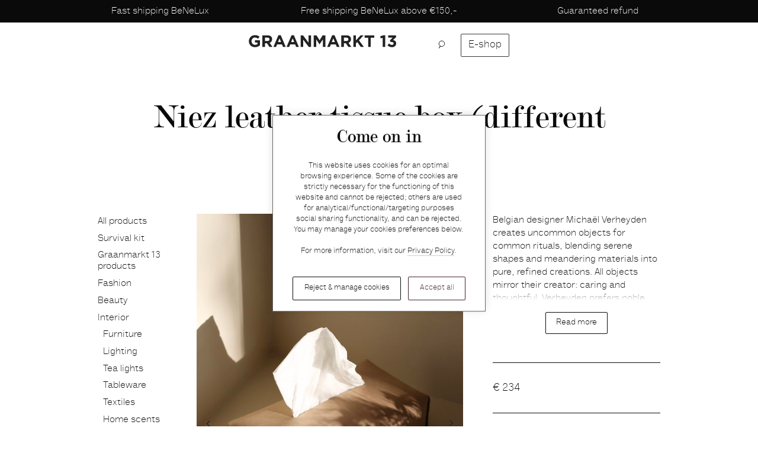

--- FILE ---
content_type: text/html; charset=UTF-8
request_url: https://www.graanmarkt13.com/shop/product/niez-tissue-box-micha%C3%ABl-verheyden
body_size: 14658
content:
<!DOCTYPE html>
<html lang="en-US">
<head>
    <link rel="home" href="https://www.graanmarkt13.com/" />
    <meta charset="utf-8">
    <meta name="viewport" content="width=device-width, initial-scale=1.0, viewport-fit=cover">

    <link rel="stylesheet" href="/_assets/dist/css/main.min.css?v=2.5.1">
    <script>
        document.getElementsByTagName('html')[0].className += ' js-enabled';
        document.createElement('picture');
    </script>

        <link rel="preload" href="/_assets/dist/fonts/lineto-letteratext-regular.woff2" as="font" crossorigin type="font/woff2">
    <link rel="preload" href="/_assets/dist/fonts/ModernNo20.woff2" as="font" crossorigin type="font/woff2">
    <link rel="preload" href="/_assets/dist/js/lib/fontfaceobserver.js" as="script">

        <link rel="preconnect" href="https://d275dkuylikdx7.cloudfront.net">
    <link rel="dns-prefetch" href="https://d275dkuylikdx7.cloudfront.net">
    <link rel="preconnect" href="https://www.google-analytics.com">
    <link rel="dns-prefetch" href="https://www.google-analytics.com">
<title>Niez leather tissue box (different colours) • Graanmarkt 13</title>
<script>dataLayer = [];
(function(w,d,s,l,i){w[l]=w[l]||[];w[l].push({'gtm.start':
new Date().getTime(),event:'gtm.js'});var f=d.getElementsByTagName(s)[0],
j=d.createElement(s),dl=l!='dataLayer'?'&l='+l:'';j.async=true;j.src=
'https://www.googletagmanager.com/gtm.js?id='+i+dl;f.parentNode.insertBefore(j,f);
})(window,document,'script','dataLayer','GTM-5Q5WLV4');
</script><meta name="generator" content="SEOmatic">
<meta name="description" content="Belgian designer Michaël Verheyden creates uncommon objects for common rituals, blending serene shapes and meandering materials into pure, refined…">
<meta name="referrer" content="no-referrer-when-downgrade">
<meta name="robots" content="all">
<meta content="en_US" property="og:locale">
<meta content="Graanmarkt 13" property="og:site_name">
<meta content="website" property="og:type">
<meta content="https://www.graanmarkt13.com/shop/product/niez-tissue-box-michaël-verheyden" property="og:url">
<meta content="Niez leather tissue box (different colours)" property="og:title">
<meta content="Belgian designer Michaël Verheyden creates uncommon objects for common rituals, blending serene shapes and meandering materials into pure, refined…" property="og:description">
<meta content="https://d275dkuylikdx7.cloudfront.net/products/_1200x630_crop_center-center_82_none/Michael-Verheyden-tissue-box.jpg?mtime=1609328280" property="og:image">
<meta content="1200" property="og:image:width">
<meta content="630" property="og:image:height">
<meta content="https://www.pinterest.com/graanmarkt13" property="og:see_also">
<meta content="https://www.instagram.com/graanmarkt13" property="og:see_also">
<meta content="https://www.facebook.com/Graanmarkt13" property="og:see_also">
<meta content="https://twitter.com/graanmarkt13" property="og:see_also">
<meta name="twitter:card" content="summary_large_image">
<meta name="twitter:site" content="@graanmarkt13">
<meta name="twitter:creator" content="@graanmarkt13">
<meta name="twitter:title" content="Niez leather tissue box (different colours)">
<meta name="twitter:description" content="Belgian designer Michaël Verheyden creates uncommon objects for common rituals, blending serene shapes and meandering materials into pure, refined…">
<meta name="twitter:image" content="https://d275dkuylikdx7.cloudfront.net/products/_800x418_crop_center-center_82_none/Michael-Verheyden-tissue-box.jpg?mtime=1609328280">
<meta name="twitter:image:width" content="800">
<meta name="twitter:image:height" content="418">
<meta name="p:domain_verify" content="https://www.pinterest.com/graanmarkt13">
<link href="https://www.graanmarkt13.com/shop/product/niez-tissue-box-michaël-verheyden" rel="canonical">
<link href="https://www.graanmarkt13.com/" rel="home">
<link type="text/plain" href="https://www.graanmarkt13.com/humans.txt" rel="author"></head>
<body class="c-page-background  "><noscript><iframe src="https://www.googletagmanager.com/ns.html?id=GTM-5Q5WLV4"
height="0" width="0" style="display:none;visibility:hidden"></iframe></noscript>


                



    <aside class="c-cookie-configurator js-cookie-configurator" aria-label="Cookie configuration" data-consent-keys="event,functional_cookie,analytics_cookie,marketing_cookie" tabindex="-1">
                <form method="post" action="" class="c-cookie-configurator__shortcut js-cookie-configurator-shortcut">
            <input type="hidden" value="true" name="cookies-set" />
            <input type="hidden" name="action" value="business-logic-module/cookies/set-consents">
                                        <input type="hidden" name="event" value="banner-gdpr-consent">
            
                                        <input type="hidden" name="functional_cookie" value="true">
                            <input type="hidden" name="analytics_cookie" value="true">
                            <input type="hidden" name="marketing_cookie" value="true">
            
                                        <strong class="c-cookie-configurator__heading">Come on in</strong>
            
                                        <div class="o-rich-text c-cookie-configurator__introduction o-small-sans"><p>This website uses cookies for an optimal browsing experience. Some of
 the cookies are strictly necessary for the functioning of this website 
and cannot be rejected; others are used for 
analytical/functional/targeting purposes social sharing functionality, 
and can be rejected. You may manage your cookies preferences below.</p>
<p>For more information, visit our <a href="https://www.graanmarkt13.com/privacy-policy">Privacy Policy</a>.</p></div>
            
                        <div class="c-cookie-configurator__actions">
                <button type="button" class="c-button c-cookie-configurator__action js-cookie-configurator-selection-trigger">Reject &amp; manage cookies</button>
                <button type="submit" class="c-button c-button--branded c-button--inverse c-cookie-configurator__action js-cookie-configurator-accept-all">Accept all</button>
            </div>
        </form>

                <form method="post" action="" tabindex="-1" class="c-cookie-configurator__selection js-cookie-configurator-selection" hidden tabindex="-1">
            <input type="hidden" value="true" name="cookies-set" />
            <input type="hidden" name="action" value="business-logic-module/cookies/set-consents">
                            <input type="hidden" name="event" value="banner-gdpr-consent">
            
            <button type="button" class="c-cookie-configurator__action c-cookie-configurator__action--back js-cookie-configurator-shortcut-trigger">Back</button>

                                        
                <section class="c-cookie-configurator__option" aria-labelledby="cookie-consents-required-label">
                                                                <input type="hidden" name="functional_cookie" value="true">
                        <div class="c-cookie-configurator__option-head">
                            <div class="c-cookie-configurator__checkbox c-cookie-configurator__checkbox--static"></div>
                            <p class="o-body-sans c-cookie-configurator__label">Necessary/functional cookies</p>
                        </div>

                                        
                                                                <p class="c-cookie-configurator__description o-small-sans">These cookies collect information about your use of our website, such as the pages/functionality you visit most often. These cookies allow us to improve the functioning of our website.</p>
                                    </section>
                            
                <section class="c-cookie-configurator__option" aria-labelledby="cookie-consents-analytic-label">
                                                                <div class="c-cookie-configurator__option-head">
                            <input class="c-cookie-configurator__checkbox" type="checkbox" name="analytics_cookie" value="true" id="cookie-consents-analytic-field" >
                            <label class="o-body-sans c-cookie-configurator__label" for="cookie-consents-analytic-field" id="cookie-consents-analytic-label">Analytics/performance cookies</label>
                        </div>
                    
                                                                <p class="c-cookie-configurator__description o-small-sans">These cookies, including tracking pixels, can be set within our website by our advertising partners. They can be used by these companies to profile your interests and show you relevant advertisements on other websites.</p>
                                    </section>
                            
                <section class="c-cookie-configurator__option" aria-labelledby="cookie-consents-marketing-label">
                                                                <div class="c-cookie-configurator__option-head">
                            <input class="c-cookie-configurator__checkbox" type="checkbox" name="marketing_cookie" value="true" id="cookie-consents-marketing-field" >
                            <label class="o-body-sans c-cookie-configurator__label" for="cookie-consents-marketing-field" id="cookie-consents-marketing-label">Advertising/marketing cookies</label>
                        </div>
                    
                                                                <p class="c-cookie-configurator__description o-small-sans">Necessary cookies are required for the operation of our website (for example, to secure the exchange of information in the context of a form submission). Functional cookies improve and personalize the functionality of our website and remember your choices (like your preferred language or the region that you are in).</p>
                                    </section>
            
                        <div class="c-cookie-configurator__actions">
                <button type="submit" class="c-button c-button--branded c-button--inverse c-cookie-configurator__action c-cookie-configurator__action--confirm">
                    <span class="c-cookie-configurator__action-label">Confirm</span>
                </button>
            </div>
        </form>
    </aside>
                <div id="js-banner" class="c-banner o-notice o-notice--3">
        <div class="c-banner__wrapper">
                            <div class="o-notice__text sc-rich-text">
                    <p>Fast shipping BeNeLux</p>
                </div>
                            <div class="o-notice__text sc-rich-text">
                    <p>Free shipping BeNeLux above €150,-</p>
                </div>
                            <div class="o-notice__text sc-rich-text">
                    <p>Guaranteed refund</p>
                </div>
                    </div>
    </div>
        
<header role="banner">
			
		<div class="c-header" id="js-site-header">
			<div class="c-header__logo-bar" id="js-logo-bar">
								<div class="c-header__logo">
					<a class="c-link--hidden" href="https://www.graanmarkt13.com/">
						<svg class="c-header__logo-svg" role="img" aria-label="Graanmarkt 13" viewBox="0 0 470 39" xmlns="http://www.w3.org/2000/svg" preserveAspectRatio="xMidYMax meet" width="470" height="39">
	<title>Graanmarkt 13</title>
	<path d="M35.793 32.514V16.422H19.7v7.04h8.205v5.294c-2.064 1.482-4.71 2.223-7.675 2.223-6.565 0-11.223-4.977-11.223-11.753v-.106c0-6.298 4.71-11.54 10.64-11.54 4.288 0 6.83 1.377 9.688 3.76l5.135-6.194C30.605 1.864 26.582.064 19.912.064 8.69.064.484 8.694.484 19.227v.106c0 10.958 7.94 19.057 19.48 19.057 6.777 0 12.018-2.646 15.83-5.876zm39.862 5.24l-9.053-13.233c4.712-1.746 7.94-5.505 7.94-11.486v-.106c0-7.623-5.24-12.23-13.974-12.23h-16.94v37.057h8.152V25.897h6.405l7.94 11.858h9.53zm-9.37-24.297c0 3.123-2.277 5.24-6.247 5.24H51.78V8.058h8.1c3.97 0 6.405 1.8 6.405 5.294v.107zm51.72 24.298L102.122.435h-7.517l-15.88 37.32h8.31l3.388-8.31h15.67l3.387 8.31h8.524zm-14.823-15.51h-9.846l4.923-12.017 4.922 12.017zm56.642 15.51L143.944.435h-7.518l-15.88 37.32h8.31l3.388-8.31h15.67l3.388 8.31h8.522zm-14.822-15.51h-9.846l4.923-12.017L145 22.245zm53.467 15.51V.7h-8.048v22.815L173.06.7h-7.518v37.055h8.046V14.198l17.946 23.557h6.935zm45.948 0V.7h-8.788l-9.74 15.67L216.15.7h-8.788v37.055h7.993V13.722l10.323 15.67h.212l10.43-15.83v24.193h8.098zm44.996 0L273.534.435h-7.518l-15.88 37.32h8.31l3.388-8.31h15.67l3.387 8.31h8.524zm-14.822-15.51h-9.846l4.923-12.017 4.922 12.017zm52.566 15.51l-9.052-13.234c4.712-1.746 7.94-5.505 7.94-11.486v-.106c0-7.623-5.24-12.23-13.975-12.23h-16.938v37.057h8.152V25.897h6.405l7.94 11.858h9.528zm-9.37-24.298c0 3.123-2.276 5.24-6.246 5.24h-8.258V8.058h8.1c3.97 0 6.405 1.8 6.405 5.294v.107zm49.338 24.298L351.35 16.422 366.44.7h-9.847l-15.033 16.198V.698h-8.152v37.057h8.152V26.427l4.288-4.447 11.488 15.775h9.793zm32.98-29.54V.7h-30.704v7.516h11.276v29.54h8.152V8.215h11.276zm18.95-4.604l1.695 6.67 6.46-1.587v29.062h8.046V.435h-5.558l-10.64 3.176zm39.81 4.077l-8.84 8.893 1.27 5.188h3.388c4.658 0 7.252 1.694 7.252 4.765 0 2.805-2.17 4.552-5.24 4.552-3.76 0-6.406-1.588-8.947-4.447l-5.612 5.347c3.176 3.76 7.78 6.405 14.452 6.405 8.258 0 13.34-5.134 13.34-12.175 0-6.935-4.87-9.582-9.953-10.43l9.37-8.945V.7h-25.04v6.987h14.56z" fill="#222" fill-rule="evenodd"/>
</svg>
					</a>
				</div>
			</div>

			<nav class="c-header__nav" role="navigation" id="js-site-nav">
								<ul class="c-header__nav-list">
					
                    <li class="c-header__nav-item c-header__nav-item--basket-mobile c-header__nav-item--current">
                        <a class="c-header__nav-link" href="https://www.graanmarkt13.com/shop/">
                            <span class="c-header__nav-copy">E-shop</span>
                        </a>
                    </li>

					<li class="c-header__nav-item c-header__nav-item--search" id="js-search-nav-item">
																		
						<a id="js-search-trigger" data-translation="Toggle search" class="c-header__nav-link" href="https://www.graanmarkt13.com/search">
							<svg class="c-header__search-icon" viewBox="0 0 12 14" width="12" height="14" xmlns="http://www.w3.org/2000/svg"><path d="M3.48327419 9.8991591c-1.40124863-.8345763-2.34001651-2.3647008-2.34001651-4.11408617C1.14325768 3.14235013 3.28560781 1 5.92833061 1c2.64272281 0 4.78507289 2.14235013 4.78507289 4.78507293 0 2.64272277-2.14235008 4.78507297-4.78507289 4.78507297-.8933374 0-1.72949779-.2448039-2.44505642-.6709868l-2.0612771 3.4305412 2.0612771-3.4305412z" stroke="#222" fill="none" fill-rule="evenodd" stroke-linecap="round" stroke-linejoin="round"/></svg>
						</a>
					</li>

                    <li class="c-header__nav-item c-header__nav-item--basket-desktop ">
                        <a class="c-header__nav-link c-header__nav-link--basket-desktop" href="https://www.graanmarkt13.com/shop/">
                            E-shop
                        </a>
                    </li>
				</ul>

				<div class="c-header__search" id="js-searchform">

					<form action="https://www.graanmarkt13.com/search/" method="get" role="search">

						<div class="o-stretch-col o-stretch-col--left">

							<div class="o-stretch-col__fill">
								<label class="u-visually-hidden" for="q">Search</label>
								<input class="c-form-control" type="search" name="q" id="q" placeholder="Search">
							</div>

							<div class="o-stretch-col__fixed">
								<input class="c-button c-button--small" type="submit" value="Search">
							</div>

						</div>

					</form>

				</div>

			</nav>


		</div>

	
	
</header>

    <div class="c-container c-container--page ">

        
                            <script>
        if (typeof dataLayer !== 'undefined') {
            dataLayer.push({ ecommerce: null });
            dataLayer.push({
                'ecommerce': {
                    'detail': {
                        'add': {
                            'products': [    {
                    "name": "Niez leather tissue box (different colours)",
                    "id": "6660",
                    "price": "234.0000",
                    "brand": "Michaël Verheyden",
                    "category": "Objects",
                    "variant": ""
                }]
                        }
                    }
                }
            });
        }
    </script>

                                                                                            
        
        <main role="main" class="c-section u-pb-3x">

                                    
            <header class="c-page-header c-page-header--inv">
                                
                	


<h1 class="o-title o-title--h1 c-page-header__title">
	Niez leather tissue box (different colours)
</h1>

	<h2 class="o-title o-title--h2 c-page-header__title">
		<a class="c-link c-link--hidden" href="https://www.graanmarkt13.com/shop/?brand=michaël-verheyden">Michaël Verheyden</a>
	</h2>




                                                                                                                                                                                                                                                                                                                                                                                            
                                
                                                                                                    
                                    <p class="o-title o-title--h2 u-sm-hidden">
                                                                                                            <span>€</span> 234
                                                                                            </p>
                
                
            </header>

                                    
            <div class="o-grid o-grid--gutter-sm o-grid--align-center">

                <div class="o-grid__cell u-sm-size-2-of-12 u-hidden u-sm-visible">
                    <div class="c-drilldown">
                                    <ul class="c-drilldown__list c-drilldown__list--root ">
                	




        
        
        
                            
        
        
                            
                    
        
                            
                    
        
                            
                    
        
                            
                    
        
                
                    
        
                
                    
        
                
        
        
                
        
        
                
        
        
                
        
        
                
        
        
                
        
        
                
        
        
                
        
        
                
        
        
                
        
        
                
        
        
                
        
        
                
        
        
                
                    
        
                
                    
        
                
                    
        
                
                    
        
                
                    
        
                
                    
        
                
                    
        
                
        
        
                
        
        
                
        
        
                
        
        
                
        
        
                
        
        
                
        
        
                
        
        
                
        
        
                
        
        
                
        
        
                
        
        
                
        
        
                
        
        
        


<div class="">
    <div class="js-drilldown__container">
                                    
                                                                                                                                                                                                                                            
                
    <ul class="c-drilldown__list  c-drilldown__list--root  js-drilldown__root  is-open">

                                        <li class="c-drilldown__item js-drilldown__item">
                <a class="c-drilldown__link  js-drilldown__link  js-drilldown__link--reset js-ga-track" href="https://www.graanmarkt13.com/shop" data-ga-category="Eshop categories" data-ga-label="All products">
                    All products
                </a>
            </li>

                
                                        
                        <li class="c-drilldown__item">

                                                <a class="c-drilldown__link js-drilldown__link js-ga-track" href="https://www.graanmarkt13.com/shop/survival-kit" data-ga-category="Eshop categories" data-ga-label="Survival kit">Survival kit</a>

                                
                                            </li>
                                
                        <li class="c-drilldown__item">

                                                <a class="c-drilldown__link js-drilldown__link js-ga-track" href="https://www.graanmarkt13.com/shop/graanmarkt-13-products" data-ga-category="Eshop categories" data-ga-label="Graanmarkt 13 products">Graanmarkt 13 products</a>

                                
                                            </li>
                                
                        <li class="c-drilldown__item has-children">

                                                <a class="c-drilldown__link js-drilldown__link js-drilldown__link--has-children js-ga-track" href="https://www.graanmarkt13.com/shop/fashion" data-ga-category="Eshop categories" data-ga-label="Fashion">Fashion</a>

                                
                                                                                
                                                                                                                    
                
    <ul class="c-drilldown__list  js-drilldown__sub-menu">

                            
                    <li class="c-drilldown__item c-drilldown__item--back js-drilldown__back">
            <a class="c-drilldown__link js-ga-track" href="https://www.graanmarkt13.com/shop" title="Back to all products" data-ga-category="Eshop mobile categories" data-ga-label="Back to all products">Back to all products</a>
        </li>
    
                    <li class="c-drilldown__item c-drilldown__item--everythingx js-drilldown__item">
            <a class="c-drilldown__link js-ga-track  js-drilldown__link" href="https://www.graanmarkt13.com/shop/fashion" data-short-label="Fashion" data-ga-category="Eshop mobile categories" data-ga-label="Everything Fashion">Everything Fashion</a>
        </li>
    

        
                                        
                        <li class="c-drilldown__item has-children">

                                                <a class="c-drilldown__link js-drilldown__link js-drilldown__link--has-children js-ga-track" href="https://www.graanmarkt13.com/shop/fashion/women" data-ga-category="Eshop categories" data-ga-label="Women">Women</a>

                                                                    
                                                                                
                                                                                                                                                                                                
                
    <ul class="c-drilldown__list  js-drilldown__sub-menu">

                            
                    <li class="c-drilldown__item c-drilldown__item--back js-drilldown__back">
            <a class="c-drilldown__link js-ga-track" href="https://www.graanmarkt13.com/shop/fashion/women" title="Back to Fashion" data-ga-category="Eshop mobile categories" data-ga-label="Back to Fashion">Fashion</a>
        </li>
    
                    <li class="c-drilldown__item c-drilldown__item--everythingx js-drilldown__item">
            <a class="c-drilldown__link js-ga-track  js-drilldown__link" href="https://www.graanmarkt13.com/shop/fashion/women" data-short-label="Women" data-ga-category="Eshop mobile categories" data-ga-label="Everything Women">Everything Women</a>
        </li>
    

        
                                        
                        <li class="c-drilldown__item has-children">

                                                <a class="c-drilldown__link js-drilldown__link js-drilldown__link--has-children js-ga-track" href="https://www.graanmarkt13.com/shop/fashion/women/clothing" data-ga-category="Eshop categories" data-ga-label="Clothing">Clothing</a>

                                                                    
                                                                                
                                                                                                                                                                                                                
                
    <ul class="c-drilldown__list  js-drilldown__sub-menu">

                            
                    <li class="c-drilldown__item c-drilldown__item--back js-drilldown__back">
            <a class="c-drilldown__link js-ga-track" href="https://www.graanmarkt13.com/shop/fashion/women/clothing" title="Back to Women" data-ga-category="Eshop mobile categories" data-ga-label="Back to Women">Women</a>
        </li>
    
                    <li class="c-drilldown__item c-drilldown__item--everythingx js-drilldown__item">
            <a class="c-drilldown__link js-ga-track  js-drilldown__link" href="https://www.graanmarkt13.com/shop/fashion/women/clothing" data-short-label="Clothing" data-ga-category="Eshop mobile categories" data-ga-label="Everything Clothing">Everything Clothing</a>
        </li>
    

        
                                        
                        <li class="c-drilldown__item">

                                                <a class="c-drilldown__link js-drilldown__link js-ga-track" href="https://www.graanmarkt13.com/shop/fashion/women/clothing/tops" data-ga-category="Eshop categories" data-ga-label="Tops">Tops</a>

                                                                    
                                            </li>
                                
                        <li class="c-drilldown__item">

                                                <a class="c-drilldown__link js-drilldown__link js-ga-track" href="https://www.graanmarkt13.com/shop/fashion/women/clothing/bottoms" data-ga-category="Eshop categories" data-ga-label="Bottoms">Bottoms</a>

                                                                    
                                            </li>
                                
                        <li class="c-drilldown__item">

                                                <a class="c-drilldown__link js-drilldown__link js-ga-track" href="https://www.graanmarkt13.com/shop/fashion/women/clothing/dresses" data-ga-category="Eshop categories" data-ga-label="Dresses">Dresses</a>

                                                                    
                                            </li>
        
                    </ul>

                            </li>
                                
                        <li class="c-drilldown__item has-children">

                                                <a class="c-drilldown__link js-drilldown__link js-drilldown__link--has-children js-ga-track" href="https://www.graanmarkt13.com/shop/fashion/women/shoes" data-ga-category="Eshop categories" data-ga-label="Shoes">Shoes</a>

                                                                    
                                                                                
                                                                                                                                                                                                
                
    <ul class="c-drilldown__list  js-drilldown__sub-menu">

                            
                    <li class="c-drilldown__item c-drilldown__item--back js-drilldown__back">
            <a class="c-drilldown__link js-ga-track" href="https://www.graanmarkt13.com/shop/fashion/women/shoes" title="Back to Women" data-ga-category="Eshop mobile categories" data-ga-label="Back to Women">Women</a>
        </li>
    
                    <li class="c-drilldown__item c-drilldown__item--everythingx js-drilldown__item">
            <a class="c-drilldown__link js-ga-track  js-drilldown__link" href="https://www.graanmarkt13.com/shop/fashion/women/shoes" data-short-label="Shoes" data-ga-category="Eshop mobile categories" data-ga-label="Everything Shoes">Everything Shoes</a>
        </li>
    

        
                                        
                        <li class="c-drilldown__item">

                                                <a class="c-drilldown__link js-drilldown__link js-ga-track" href="https://www.graanmarkt13.com/shop/fashion/women/shoes/flats" data-ga-category="Eshop categories" data-ga-label="Flats">Flats</a>

                                                                    
                                            </li>
                                
                        <li class="c-drilldown__item">

                                                <a class="c-drilldown__link js-drilldown__link js-ga-track" href="https://www.graanmarkt13.com/shop/fashion/women/shoes/heels" data-ga-category="Eshop categories" data-ga-label="Heels">Heels</a>

                                                                    
                                            </li>
                                
                        <li class="c-drilldown__item">

                                                <a class="c-drilldown__link js-drilldown__link js-ga-track" href="https://www.graanmarkt13.com/shop/fashion/women/shoes/sneakers" data-ga-category="Eshop categories" data-ga-label="Sneakers">Sneakers</a>

                                                                    
                                            </li>
                                
                        <li class="c-drilldown__item">

                                                <a class="c-drilldown__link js-drilldown__link js-ga-track" href="https://www.graanmarkt13.com/shop/fashion/women/shoes/boots" data-ga-category="Eshop categories" data-ga-label="Boots">Boots</a>

                                                                    
                                            </li>
        
                    </ul>

                            </li>
                                
                        <li class="c-drilldown__item has-children">

                                                <a class="c-drilldown__link js-drilldown__link js-drilldown__link--has-children js-ga-track" href="https://www.graanmarkt13.com/shop/fashion/women/accessories" data-ga-category="Eshop categories" data-ga-label="Accessories">Accessories</a>

                                                                    
                                                                                
                                                                                                                                                            
                
    <ul class="c-drilldown__list  js-drilldown__sub-menu">

                            
                    <li class="c-drilldown__item c-drilldown__item--back js-drilldown__back">
            <a class="c-drilldown__link js-ga-track" href="https://www.graanmarkt13.com/shop/fashion/women/accessories" title="Back to Women" data-ga-category="Eshop mobile categories" data-ga-label="Back to Women">Women</a>
        </li>
    
                    <li class="c-drilldown__item c-drilldown__item--everythingx js-drilldown__item">
            <a class="c-drilldown__link js-ga-track  js-drilldown__link" href="https://www.graanmarkt13.com/shop/fashion/women/accessories" data-short-label="Accessories" data-ga-category="Eshop mobile categories" data-ga-label="Everything Accessories">Everything Accessories</a>
        </li>
    

        
                                        
                        <li class="c-drilldown__item">

                                                <a class="c-drilldown__link js-drilldown__link js-ga-track" href="https://www.graanmarkt13.com/shop/fashion/women/accessories/bags" data-ga-category="Eshop categories" data-ga-label="Bags">Bags</a>

                                                                    
                                            </li>
        
                    </ul>

                            </li>
                                
                        <li class="c-drilldown__item has-children">

                                                <a class="c-drilldown__link js-drilldown__link js-drilldown__link--has-children js-ga-track" href="https://www.graanmarkt13.com/shop/fashion/women/jewelry" data-ga-category="Eshop categories" data-ga-label="Jewelry">Jewelry</a>

                                                                    
                                                                                
                                                                                                                                                                                        
                
    <ul class="c-drilldown__list  js-drilldown__sub-menu">

                            
                    <li class="c-drilldown__item c-drilldown__item--back js-drilldown__back">
            <a class="c-drilldown__link js-ga-track" href="https://www.graanmarkt13.com/shop/fashion/women/jewelry" title="Back to Women" data-ga-category="Eshop mobile categories" data-ga-label="Back to Women">Women</a>
        </li>
    
                    <li class="c-drilldown__item c-drilldown__item--everythingx js-drilldown__item">
            <a class="c-drilldown__link js-ga-track  js-drilldown__link" href="https://www.graanmarkt13.com/shop/fashion/women/jewelry" data-short-label="Jewelry" data-ga-category="Eshop mobile categories" data-ga-label="Everything Jewelry">Everything Jewelry</a>
        </li>
    

        
                                        
                        <li class="c-drilldown__item">

                                                <a class="c-drilldown__link js-drilldown__link js-ga-track" href="https://www.graanmarkt13.com/shop/fashion/women/jewelry/earrings" data-ga-category="Eshop categories" data-ga-label="Earrings">Earrings</a>

                                                                    
                                            </li>
                                
                        <li class="c-drilldown__item">

                                                <a class="c-drilldown__link js-drilldown__link js-ga-track" href="https://www.graanmarkt13.com/shop/fashion/women/jewelry/bracelets" data-ga-category="Eshop categories" data-ga-label="Bracelets">Bracelets</a>

                                                                    
                                            </li>
                                
                        <li class="c-drilldown__item">

                                                <a class="c-drilldown__link js-drilldown__link js-ga-track" href="https://www.graanmarkt13.com/shop/fashion/women/jewelry/rings" data-ga-category="Eshop categories" data-ga-label="Rings">Rings</a>

                                                                    
                                            </li>
        
                    </ul>

                            </li>
        
                    </ul>

                            </li>
                                
                        <li class="c-drilldown__item has-children">

                                                <a class="c-drilldown__link js-drilldown__link js-drilldown__link--has-children js-ga-track" href="https://www.graanmarkt13.com/shop/fashion/men" data-ga-category="Eshop categories" data-ga-label="Men">Men</a>

                                                                    
                                                                                
                                                                                                                                                    
                
    <ul class="c-drilldown__list  js-drilldown__sub-menu">

                            
                    <li class="c-drilldown__item c-drilldown__item--back js-drilldown__back">
            <a class="c-drilldown__link js-ga-track" href="https://www.graanmarkt13.com/shop/fashion/men" title="Back to Fashion" data-ga-category="Eshop mobile categories" data-ga-label="Back to Fashion">Fashion</a>
        </li>
    
                    <li class="c-drilldown__item c-drilldown__item--everythingx js-drilldown__item">
            <a class="c-drilldown__link js-ga-track  js-drilldown__link" href="https://www.graanmarkt13.com/shop/fashion/men" data-short-label="Men" data-ga-category="Eshop mobile categories" data-ga-label="Everything Men">Everything Men</a>
        </li>
    

        
                                        
                        <li class="c-drilldown__item has-children">

                                                <a class="c-drilldown__link js-drilldown__link js-drilldown__link--has-children js-ga-track" href="https://www.graanmarkt13.com/shop/fashion/men/clothing" data-ga-category="Eshop categories" data-ga-label="Clothing">Clothing</a>

                                                                    
                                                                                
                                                                                                
                
    <ul class="c-drilldown__list  js-drilldown__sub-menu">

                            
                    <li class="c-drilldown__item c-drilldown__item--back js-drilldown__back">
            <a class="c-drilldown__link js-ga-track" href="https://www.graanmarkt13.com/shop/fashion/men/clothing" title="Back to Men" data-ga-category="Eshop mobile categories" data-ga-label="Back to Men">Men</a>
        </li>
    
                    <li class="c-drilldown__item c-drilldown__item--everythingx js-drilldown__item">
            <a class="c-drilldown__link js-ga-track  js-drilldown__link" href="https://www.graanmarkt13.com/shop/fashion/men/clothing" data-short-label="Clothing" data-ga-category="Eshop mobile categories" data-ga-label="Everything Clothing">Everything Clothing</a>
        </li>
    

        
                                        
                        <li class="c-drilldown__item">

                                                <a class="c-drilldown__link js-drilldown__link js-ga-track" href="https://www.graanmarkt13.com/shop/fashion/men/clothing/bottoms" data-ga-category="Eshop categories" data-ga-label="Bottoms">Bottoms</a>

                                                                    
                                            </li>
        
                    </ul>

                            </li>
                                
                        <li class="c-drilldown__item has-children">

                                                <a class="c-drilldown__link js-drilldown__link js-drilldown__link--has-children js-ga-track" href="https://www.graanmarkt13.com/shop/fashion/men/shoes" data-ga-category="Eshop categories" data-ga-label="Shoes">Shoes</a>

                                                                    
                                                                                
                                        
                
    <ul class="c-drilldown__list  js-drilldown__sub-menu">

                            
                    <li class="c-drilldown__item c-drilldown__item--back js-drilldown__back">
            <a class="c-drilldown__link js-ga-track" href="https://www.graanmarkt13.com/shop/fashion/men/shoes" title="Back to Men" data-ga-category="Eshop mobile categories" data-ga-label="Back to Men">Men</a>
        </li>
    
                    <li class="c-drilldown__item c-drilldown__item--everythingx js-drilldown__item">
            <a class="c-drilldown__link js-ga-track  js-drilldown__link" href="https://www.graanmarkt13.com/shop/fashion/men/shoes" data-short-label="Shoes" data-ga-category="Eshop mobile categories" data-ga-label="Everything Shoes">Everything Shoes</a>
        </li>
    

        
                
                    </ul>

                            </li>
                                
                        <li class="c-drilldown__item has-children">

                                                <a class="c-drilldown__link js-drilldown__link js-drilldown__link--has-children js-ga-track" href="https://www.graanmarkt13.com/shop/fashion/men/accessories" data-ga-category="Eshop categories" data-ga-label="Accessories">Accessories</a>

                                                                    
                                                                                
                                                                                                                                                            
                
    <ul class="c-drilldown__list  js-drilldown__sub-menu">

                            
                    <li class="c-drilldown__item c-drilldown__item--back js-drilldown__back">
            <a class="c-drilldown__link js-ga-track" href="https://www.graanmarkt13.com/shop/fashion/men/accessories" title="Back to Men" data-ga-category="Eshop mobile categories" data-ga-label="Back to Men">Men</a>
        </li>
    
                    <li class="c-drilldown__item c-drilldown__item--everythingx js-drilldown__item">
            <a class="c-drilldown__link js-ga-track  js-drilldown__link" href="https://www.graanmarkt13.com/shop/fashion/men/accessories" data-short-label="Accessories" data-ga-category="Eshop mobile categories" data-ga-label="Everything Accessories">Everything Accessories</a>
        </li>
    

        
                                        
                        <li class="c-drilldown__item">

                                                <a class="c-drilldown__link js-drilldown__link js-ga-track" href="https://www.graanmarkt13.com/shop/fashion/men/accessories/cufflinks" data-ga-category="Eshop categories" data-ga-label="Cufflinks">Cufflinks</a>

                                                                    
                                            </li>
        
                    </ul>

                            </li>
        
                    </ul>

                            </li>
        
                    </ul>

                            </li>
                                
                        <li class="c-drilldown__item has-children">

                                                <a class="c-drilldown__link js-drilldown__link js-drilldown__link--has-children js-ga-track" href="https://www.graanmarkt13.com/shop/beauty" data-ga-category="Eshop categories" data-ga-label="Beauty">Beauty</a>

                                
                                                                                
                                                                                                                                                                                                                                                                                        
                
    <ul class="c-drilldown__list  js-drilldown__sub-menu">

                            
                    <li class="c-drilldown__item c-drilldown__item--back js-drilldown__back">
            <a class="c-drilldown__link js-ga-track" href="https://www.graanmarkt13.com/shop" title="Back to all products" data-ga-category="Eshop mobile categories" data-ga-label="Back to all products">Back to all products</a>
        </li>
    
                    <li class="c-drilldown__item c-drilldown__item--everythingx js-drilldown__item">
            <a class="c-drilldown__link js-ga-track  js-drilldown__link" href="https://www.graanmarkt13.com/shop/beauty" data-short-label="Beauty" data-ga-category="Eshop mobile categories" data-ga-label="Everything Beauty">Everything Beauty</a>
        </li>
    

        
                                        
                        <li class="c-drilldown__item has-children">

                                                <a class="c-drilldown__link js-drilldown__link js-drilldown__link--has-children js-ga-track" href="https://www.graanmarkt13.com/shop/beauty/fragrance" data-ga-category="Eshop categories" data-ga-label="Fragrance">Fragrance</a>

                                                                    
                                                                                
                                                                                    
                
    <ul class="c-drilldown__list  js-drilldown__sub-menu">

                            
                    <li class="c-drilldown__item c-drilldown__item--back js-drilldown__back">
            <a class="c-drilldown__link js-ga-track" href="https://www.graanmarkt13.com/shop/beauty/fragrance" title="Back to Beauty" data-ga-category="Eshop mobile categories" data-ga-label="Back to Beauty">Beauty</a>
        </li>
    
                    <li class="c-drilldown__item c-drilldown__item--everythingx js-drilldown__item">
            <a class="c-drilldown__link js-ga-track  js-drilldown__link" href="https://www.graanmarkt13.com/shop/beauty/fragrance" data-short-label="Fragrance" data-ga-category="Eshop mobile categories" data-ga-label="Everything Fragrance">Everything Fragrance</a>
        </li>
    

        
                                        
                        <li class="c-drilldown__item">

                                                <a class="c-drilldown__link js-drilldown__link js-ga-track" href="https://www.graanmarkt13.com/shop/beauty/fragrance/unisex" data-ga-category="Eshop categories" data-ga-label="Unisex">Unisex</a>

                                                                    
                                            </li>
        
                    </ul>

                            </li>
                                
                        <li class="c-drilldown__item">

                                                <a class="c-drilldown__link js-drilldown__link js-ga-track" href="https://www.graanmarkt13.com/shop/beauty/face" data-ga-category="Eshop categories" data-ga-label="Face">Face</a>

                                                                    
                                            </li>
                                
                        <li class="c-drilldown__item">

                                                <a class="c-drilldown__link js-drilldown__link js-ga-track" href="https://www.graanmarkt13.com/shop/beauty/body" data-ga-category="Eshop categories" data-ga-label="Body">Body</a>

                                                                    
                                            </li>
                                
                        <li class="c-drilldown__item">

                                                <a class="c-drilldown__link js-drilldown__link js-ga-track" href="https://www.graanmarkt13.com/shop/beauty/hair" data-ga-category="Eshop categories" data-ga-label="Hair">Hair</a>

                                                                    
                                            </li>
                                
                        <li class="c-drilldown__item">

                                                <a class="c-drilldown__link js-drilldown__link js-ga-track" href="https://www.graanmarkt13.com/shop/beauty/make-up" data-ga-category="Eshop categories" data-ga-label="Make-up">Make-up</a>

                                                                    
                                            </li>
                                
                        <li class="c-drilldown__item">

                                                <a class="c-drilldown__link js-drilldown__link js-ga-track" href="https://www.graanmarkt13.com/shop/beauty/men" data-ga-category="Eshop categories" data-ga-label="Men">Men</a>

                                                                    
                                            </li>
        
                    </ul>

                            </li>
                                
                        <li class="c-drilldown__item has-children">

                                                <a class="c-drilldown__link js-drilldown__link js-drilldown__link--has-children js-ga-track" href="https://www.graanmarkt13.com/shop/interior" data-ga-category="Eshop categories" data-ga-label="Interior">Interior</a>

                                
                                                                                
                                                                                                                                                                                                                                                                                                                                                                                                                    
                
    <ul class="c-drilldown__list  js-drilldown__sub-menu  is-open">

                            
                    <li class="c-drilldown__item c-drilldown__item--back js-drilldown__back">
            <a class="c-drilldown__link js-ga-track" href="https://www.graanmarkt13.com/shop" title="Back to all products" data-ga-category="Eshop mobile categories" data-ga-label="Back to all products">Back to all products</a>
        </li>
    
                    <li class="c-drilldown__item c-drilldown__item--everythingx js-drilldown__item">
            <a class="c-drilldown__link js-ga-track  js-drilldown__link" href="https://www.graanmarkt13.com/shop/interior" data-short-label="Interior" data-ga-category="Eshop mobile categories" data-ga-label="Everything Interior">Everything Interior</a>
        </li>
    

        
                                        
                        <li class="c-drilldown__item">

                                                <a class="c-drilldown__link js-drilldown__link js-ga-track" href="https://www.graanmarkt13.com/shop/interior/furniture" data-ga-category="Eshop categories" data-ga-label="Furniture">Furniture</a>

                                                                    
                                            </li>
                                
                        <li class="c-drilldown__item">

                                                <a class="c-drilldown__link js-drilldown__link js-ga-track" href="https://www.graanmarkt13.com/shop/interior/lighting" data-ga-category="Eshop categories" data-ga-label="Lighting">Lighting</a>

                                                                    
                                            </li>
                                
                        <li class="c-drilldown__item">

                                                <a class="c-drilldown__link js-drilldown__link js-ga-track" href="https://www.graanmarkt13.com/shop/interior/tea-lights" data-ga-category="Eshop categories" data-ga-label="Tea lights">Tea lights</a>

                                                                    
                                            </li>
                                
                        <li class="c-drilldown__item">

                                                <a class="c-drilldown__link js-drilldown__link js-ga-track" href="https://www.graanmarkt13.com/shop/interior/tableware" data-ga-category="Eshop categories" data-ga-label="Tableware">Tableware</a>

                                                                    
                                            </li>
                                
                        <li class="c-drilldown__item">

                                                <a class="c-drilldown__link js-drilldown__link js-ga-track" href="https://www.graanmarkt13.com/shop/interior/textiles" data-ga-category="Eshop categories" data-ga-label="Textiles">Textiles</a>

                                                                    
                                            </li>
                                
                        <li class="c-drilldown__item">

                                                <a class="c-drilldown__link js-drilldown__link js-ga-track" href="https://www.graanmarkt13.com/shop/interior/scents" data-ga-category="Eshop categories" data-ga-label="Home scents">Home scents</a>

                                                                    
                                            </li>
                                
                        <li class="c-drilldown__item">

                                                <a class="c-drilldown__link js-drilldown__link is-current js-ga-track" href="https://www.graanmarkt13.com/shop/interior/interior-objects" data-ga-category="Eshop categories" data-ga-label="Objects">Objects</a>

                                                                    
                                            </li>
                                
                        <li class="c-drilldown__item">

                                                <a class="c-drilldown__link js-drilldown__link js-ga-track" href="https://www.graanmarkt13.com/shop/interior/cleaning-products" data-ga-category="Eshop categories" data-ga-label="Cleaning products">Cleaning products</a>

                                                                    
                                            </li>
        
                    </ul>

                            </li>
        
                    </ul>

    </div>
</div>

            </ul>
        
                    </div>
                </div>

                <div class="o-grid__cell u-size-full u-sm-size-6-of-12">

                                                            
                    
                    
                                                                                                                                                                                                                
                    
                                        
                                                                                                                                                                                                
                                                                                                                                                                            
                                                                                                                                                                                                                        
                                                                                                                                                                                                                        
                                            
                                        <div class="js-product-images-lightbox js-product-variants-slider">
                                                                                                            <a class="c-link c-link--hidden c-product-detail__img-link js-lightbox-trigger" href="https://d275dkuylikdx7.cloudfront.net/products/Michael-Verheyden-tissue-box.jpg" data-color="" data-close="Close" data-original-width="1109">
                                	




    
    
                            <img
            class="o-media--no-resize  "
            property="image"
            src="https://d275dkuylikdx7.cloudfront.net/products/_400xAUTO_crop_center-center_none/Michael-Verheyden-tissue-box.jpg"
                            srcset="
                                                                                                                        https://d275dkuylikdx7.cloudfront.net/products/_250xAUTO_crop_center-center_none/Michael-Verheyden-tissue-box.jpg 250w                                                        , 
                                                                                https://d275dkuylikdx7.cloudfront.net/products/_400xAUTO_crop_center-center_none/Michael-Verheyden-tissue-box.jpg 400w                                                        , 
                                                                                https://d275dkuylikdx7.cloudfront.net/products/_800xAUTO_crop_center-center_none/Michael-Verheyden-tissue-box.jpg 800w                                                        , 
                                                                                https://d275dkuylikdx7.cloudfront.net/products/_1000xAUTO_crop_center-center_none/Michael-Verheyden-tissue-box.jpg 1000w                                                        , 
                                                                                                            , 
                                                                                                            
                                                                                                                                                                                            ,https://d275dkuylikdx7.cloudfront.net/products/_1109xAUTO_crop_center-center_none/Michael-Verheyden-tissue-box.jpg 1109w                                            "
                        sizes="(min-width: 110em) 585px, (min-width: 70em) 505px, (min-width: 50em) 50vw, 98vw"
            alt="Niez leather tissue box (different colours) by Michaël Verheyden"
                    />
            

                            </a>
                                                                                                            <a class="c-link c-link--hidden c-product-detail__img-link js-lightbox-trigger" href="https://d275dkuylikdx7.cloudfront.net/products/Michael-Verheyden-152kopie.jpg" data-color="black" data-close="Close" data-original-width="3250">
                                	




    
    
                            <img
            class="o-media--no-resize  "
            property="image"
            src="https://d275dkuylikdx7.cloudfront.net/products/_400xAUTO_crop_center-center_none/Michael-Verheyden-152kopie.jpg"
                            srcset="
                                                                                                                        https://d275dkuylikdx7.cloudfront.net/products/_250xAUTO_crop_center-center_none/Michael-Verheyden-152kopie.jpg 250w                                                        , 
                                                                                https://d275dkuylikdx7.cloudfront.net/products/_400xAUTO_crop_center-center_none/Michael-Verheyden-152kopie.jpg 400w                                                        , 
                                                                                https://d275dkuylikdx7.cloudfront.net/products/_800xAUTO_crop_center-center_none/Michael-Verheyden-152kopie.jpg 800w                                                        , 
                                                                                https://d275dkuylikdx7.cloudfront.net/products/_1000xAUTO_crop_center-center_none/Michael-Verheyden-152kopie.jpg 1000w                                                        , 
                                                                                https://d275dkuylikdx7.cloudfront.net/products/_1200xAUTO_crop_center-center_none/Michael-Verheyden-152kopie.jpg 1200w                                                        , 
                                                                                https://d275dkuylikdx7.cloudfront.net/products/_1600xAUTO_crop_center-center_none/Michael-Verheyden-152kopie.jpg 1600w                                                        
                                                                                                                                                                                            ,https://d275dkuylikdx7.cloudfront.net/products/_3250xAUTO_crop_center-center_none/Michael-Verheyden-152kopie.jpg 3250w                                            "
                        sizes="(min-width: 110em) 585px, (min-width: 70em) 505px, (min-width: 50em) 50vw, 98vw"
            alt="Niez leather tissue box (different colours) by Michaël Verheyden"
                    />
            

                            </a>
                                                                                                            <a class="c-link c-link--hidden c-product-detail__img-link js-lightbox-trigger" href="https://d275dkuylikdx7.cloudfront.net/products/Michael-Verheyden-143.jpg" data-color="black" data-close="Close" data-original-width="2465">
                                	




    
    
                            <img
            class="o-media--no-resize  "
            property="image"
            src="https://d275dkuylikdx7.cloudfront.net/products/_400xAUTO_crop_center-center_none/Michael-Verheyden-143.jpg"
                            srcset="
                                                                                                                        https://d275dkuylikdx7.cloudfront.net/products/_250xAUTO_crop_center-center_none/Michael-Verheyden-143.jpg 250w                                                        , 
                                                                                https://d275dkuylikdx7.cloudfront.net/products/_400xAUTO_crop_center-center_none/Michael-Verheyden-143.jpg 400w                                                        , 
                                                                                https://d275dkuylikdx7.cloudfront.net/products/_800xAUTO_crop_center-center_none/Michael-Verheyden-143.jpg 800w                                                        , 
                                                                                https://d275dkuylikdx7.cloudfront.net/products/_1000xAUTO_crop_center-center_none/Michael-Verheyden-143.jpg 1000w                                                        , 
                                                                                https://d275dkuylikdx7.cloudfront.net/products/_1200xAUTO_crop_center-center_none/Michael-Verheyden-143.jpg 1200w                                                        , 
                                                                                https://d275dkuylikdx7.cloudfront.net/products/_1600xAUTO_crop_center-center_none/Michael-Verheyden-143.jpg 1600w                                                        
                                                                                                                                                                                            ,https://d275dkuylikdx7.cloudfront.net/products/_2465xAUTO_crop_center-center_none/Michael-Verheyden-143.jpg 2465w                                            "
                        sizes="(min-width: 110em) 585px, (min-width: 70em) 505px, (min-width: 50em) 50vw, 98vw"
            alt="Niez leather tissue box (different colours) by Michaël Verheyden"
                    />
            

                            </a>
                                                                                                            <a class="c-link c-link--hidden c-product-detail__img-link js-lightbox-trigger" href="https://d275dkuylikdx7.cloudfront.net/products/michael-verheyden-niez-square-brown-127.jpg" data-color="dark-brown" data-close="Close" data-original-width="3354">
                                	




    
    
                            <img
            class="o-media--no-resize  "
            property="image"
            src="https://d275dkuylikdx7.cloudfront.net/products/_400xAUTO_crop_center-center_none/michael-verheyden-niez-square-brown-127.jpg"
                            srcset="
                                                                                                                        https://d275dkuylikdx7.cloudfront.net/products/_250xAUTO_crop_center-center_none/michael-verheyden-niez-square-brown-127.jpg 250w                                                        , 
                                                                                https://d275dkuylikdx7.cloudfront.net/products/_400xAUTO_crop_center-center_none/michael-verheyden-niez-square-brown-127.jpg 400w                                                        , 
                                                                                https://d275dkuylikdx7.cloudfront.net/products/_800xAUTO_crop_center-center_none/michael-verheyden-niez-square-brown-127.jpg 800w                                                        , 
                                                                                https://d275dkuylikdx7.cloudfront.net/products/_1000xAUTO_crop_center-center_none/michael-verheyden-niez-square-brown-127.jpg 1000w                                                        , 
                                                                                https://d275dkuylikdx7.cloudfront.net/products/_1200xAUTO_crop_center-center_none/michael-verheyden-niez-square-brown-127.jpg 1200w                                                        , 
                                                                                https://d275dkuylikdx7.cloudfront.net/products/_1600xAUTO_crop_center-center_none/michael-verheyden-niez-square-brown-127.jpg 1600w                                                        
                                                                                                                                                                                            ,https://d275dkuylikdx7.cloudfront.net/products/_3354xAUTO_crop_center-center_none/michael-verheyden-niez-square-brown-127.jpg 3354w                                            "
                        sizes="(min-width: 110em) 585px, (min-width: 70em) 505px, (min-width: 50em) 50vw, 98vw"
            alt="Niez leather tissue box (different colours) by Michaël Verheyden"
                    />
            

                            </a>
                                                                                                            <a class="c-link c-link--hidden c-product-detail__img-link js-lightbox-trigger" href="https://d275dkuylikdx7.cloudfront.net/products/Niez-MV-beige-leather.jpg" data-color="beige" data-close="Close" data-original-width="565">
                                	




    
    
                            <img
            class="o-media--no-resize  "
            property="image"
            src="https://d275dkuylikdx7.cloudfront.net/products/_400xAUTO_crop_center-center_none/Niez-MV-beige-leather.jpg"
                            srcset="
                                                                                                                        https://d275dkuylikdx7.cloudfront.net/products/_250xAUTO_crop_center-center_none/Niez-MV-beige-leather.jpg 250w                                                        , 
                                                                                https://d275dkuylikdx7.cloudfront.net/products/_400xAUTO_crop_center-center_none/Niez-MV-beige-leather.jpg 400w                                                        , 
                                                                                                            , 
                                                                                                            , 
                                                                                                            , 
                                                                                                            
                                                                                                                                                                                            ,https://d275dkuylikdx7.cloudfront.net/products/_565xAUTO_crop_center-center_none/Niez-MV-beige-leather.jpg 565w                                            "
                        sizes="(min-width: 110em) 585px, (min-width: 70em) 505px, (min-width: 50em) 50vw, 98vw"
            alt="Niez leather tissue box (different colours) by Michaël Verheyden"
                    />
            

                            </a>
                                            </div>

                                        <div class="js-container" data-breakpoint="s" data-content="#js-product-info"></div>

                </div>

                <div class="o-grid__cell u-sm-size-4-of-12">

                                                            
                                                                                                                                                                                                                                                                                                                                                                                                                                                                                                                                                                                   
                                                
                                                                                                                                                                                                                                                                                                                                                                                                                                                                                       
                                                
                                                                                                                                                                                                                                                                                                                                                                                                                                                                                       
                                                
                                                                    
                    <div class="o-flip">

                                                                                                                                                                                                                                                                                                                                                                                                                                                                                                                                    
                                                
                                                        <form method="post" class="c-product-form o-flip__first js-shows-feedback" id="js-product-form">
                                <input type="hidden" name="action" value="commerce/cart/update-cart">
                                <input type="hidden" name="qty" value="1">
                                <input type="hidden" name="redirect" value="4ca2a6b8a2e271a26d540eeba7bf7462903b847722c12cf0460fbab604424a26shop/basket">
                                <input type="hidden" name="CRAFT_CSRF_TOKEN" value="SCLM-ohMdMeoT-l-mF6LhUQy-n4FjQdjieLOi2osq-lMxtrAN8FK_CpmqJfRHzet7ju4Rtc25rF9QM0ZSehjO-ym9u4LVNq-GLeesnyKMq4=">

                                                                <div class="hide-if-js">
                                    <div class="c-product-detail__form-block">
                                        <label class="c-product-detail__legend" for="purchasableid">Make your choice</label>
                                        <select id="purchasableId" class="js-product-variant-combinations" name="purchasableId">
                                                                                                                                            
                                                <option value="6661" data-color="black">black</option>
                                                                                                                                            
                                                <option value="112979" data-color="dark-brown">dark brown</option>
                                                                                                                                            
                                                <option value="114195" data-color="beige">Beige</option>
                                                                                    </select>
                                    </div>
                                </div>

                                                                <div class="hide-if-no-js">
                                                                        
                                                                                                                    <fieldset class="c-product-form__form-block">
                                            <legend class="c-product-form__legend">Choose a variety</legend>
                                            <div class="c-product-form__scrollable o-scrollable o-scrollable--horizontally">
                                                                                                                                                                                                                                                                                                                                                                                                                                                                                                                                                                <div class="c-product-form__form-group" data-stock="1">
                                                        <input class="c-product-form__radio js-product-color" id="black" title="Black" type="radio" name="color" value="black" checked>
                                                        <label title="Black"  class="c-product-form__label " for="black" style="background-image: url(https://d275dkuylikdx7.cloudfront.net/variant-colors/K.Jacques-black.png);"><b class="u-visually-hidden">black</b></label>
                                                    </div>
                                                                                                                                                                                                                                                                                                                                                                                        <div class="c-product-form__form-group" data-stock="1">
                                                        <input class="c-product-form__radio js-product-color" id="dark-brown" title="Dark brown" type="radio" name="color" value="dark-brown" >
                                                        <label title="Dark brown"  class="c-product-form__label " for="dark-brown" style="background-image: url(https://d275dkuylikdx7.cloudfront.net/variant-colors/michael-verheyden-niez-square-brown-TUMB.jpg);"><b class="u-visually-hidden">dark brown</b></label>
                                                    </div>
                                                                                                                                                                                                                                                                                                                                                                                        <div class="c-product-form__form-group" data-stock="1">
                                                        <input class="c-product-form__radio js-product-color" id="beige" title="Beige" type="radio" name="color" value="beige" >
                                                        <label title="Beige"  class="c-product-form__label " for="beige" style="background-image: url(https://d275dkuylikdx7.cloudfront.net/variant-colors/Common-projects-men-Chukka-boot-colortumb-beige.jpg);"><b class="u-visually-hidden">Beige</b></label>
                                                    </div>
                                                                                            </div>
                                        </fieldset>
                                    
                                    
                                    
                                                                    </div>

                                <button
                                    class="c-button c-button--em c-button--fullwidth c-product-detail__button js-shows-feedback__action"
                                    type="submit"
                                    data-size-label="Choose a size first"
                                    data-capacity-label="Choose a capacity first"
                                    data-combination-label="Choose a combination first"
                                    data-language-label="Choose a language first"
                                    data-enabled-label="Add to your basket"
                                    data-processing-label="Adding item"
                                    data-success-label="Successfully added!"
                                    data-failure-label="Couldn&#039;t add this to your basket"
                                    data-datalayer-click="&quot;    {\n                    \&quot;name\&quot;: \&quot;Niez leather tissue box (different colours)\&quot;,\n                    \&quot;id\&quot;: \&quot;6660\&quot;,\n                    \&quot;price\&quot;: \&quot;234.0000\&quot;,\n                    \&quot;brand\&quot;: \&quot;Micha\u00ebl Verheyden\&quot;,\n                    \&quot;category\&quot;: \&quot;Objects\&quot;,\n                    \&quot;variant\&quot;: \&quot;\&quot;\n                }&quot;"
                                    id="js-add-to-cart">Add to your basket</button>
                            </form>

                                                
                        
                                                    <section class="c-product-detail__description s-rte" id="js-product-description" data-more="<button class='c-button c-button--tiny js-more js-more--centered'>Read more</button>">

                                <h3 class="u-visually-hidden">Description</h3>

                                <p>Belgian designer Michaël Verheyden creates uncommon objects for common rituals, blending serene shapes and meandering materials into pure, refined creations. All objects mirror their creator: caring and thoughtful. Verheyden prefers noble and durable materials that feel natural and age beautifully, such as leather. The tissue box is made from hand-sewn saddle leather, with a narrow slit on top and stitches in the corners.</p>
<p>Available in black, cognac, dark brown, beige and cement.</p>

                            </section>
                        
                        <section class="c-product-detail__price u-hidden u-sm-visible">

                            <h3 class="u-visually-hidden">Price</h3>
                            <div class="u-text-size-large">
                                                                                                                                                                                        <span>€</span> 234
                                                                                                                                                                        </div>

                            
                        </section>
                    </div>
                </div>
            </div>

                            <div class="o-grid o-grid--gutter-sm">
                    <div class="o-grid__cell u-sm-size-2-of-12"></div>

                    <div class="o-grid__cell u-size-1-of-1 u-sm-size-6-of-12" id="js-product-info">

                        <ul class="c-quicklinks c-quicklinks--fold c-product-detail__quicklinks" id="js-extra-info">

                            
                            
                                                            <li class="c-quicklinks__item">
                                    <section class="js-accordion">
                                        <h3 class="c-quicklinks__title">
                                            <a class="c-quicklinks__link js-accordion-trigger js-ga-track" href="#info-fitting" data-ga-category="Product info" data-ga-action="click" data-ga-label="Sizing bottom">Size &amp; Fitting</a>
                                        </h3>

                                        <div id="info-fitting" class="js-accordion-content">
                                            <p>24 x 12 x 8 cm </p>
                                        </div>
                                    </section>
                                </li>
                            
                            
                            
                            
                            
                            <li class="c-quicklinks__item">
                                <section class="js-accordion">
                                    <h3 class="c-quicklinks__title">
                                        <a class="c-quicklinks__link js-accordion-trigger js-ga-track" href="#info-shipping" data-ga-category="Product info" data-ga-action="click" data-ga-label="Shipping information">Shipping information</a>
                                    </h3>

                                    <div id="info-shipping" class="js-accordion-content">
                                        <p>Graanmarkt 13 will carefully process your order and arrange for your package to be delivered right to your doorstep. You can follow your order at any time using the tracking number sent to you by e-mail once your order is shipped. </p>
<p>ZONE 1 - Free shipping above €150,-, under €7,50<br />Netherlands, Belgium, Luxembourg, Germany<br /><br />ZONE 2 - €25,- | 2-5 working days<br />Rest of Europe</p>
<p>ZONE 3 - €30,- | 3-5 working days<br />UK, Switzerland, Norway, Monaco &amp; Lichtenstein<br /><br />ZONE 4 - €50,-<br />Rest of the world | 4-7</p>
<p>For some products, specific shipping costs will be charged. After your purchase we will contact you regarding the best way to ship your parcel.<br /></p>
<p>WHEN PLACING AN ORDER, PLEASE ENSURE THAT THE BILLING AND SHIPPING ADDRESS DETAILS ARE CORRECT AS WE ARE UNABLE TO REDIRECT YOUR ORDER AFTER CONFIRMATION. WHEN YOUR ORDER IS SHIPPED, YOU WILL RECEIVE A NOTIFICATION EMAIL FROM US WITH A TRACKING CODE.</p>
<p><em>Moreover, kindly</em><em> note that we are dependent on our shipping partners and cannot be held responsible for potential delays during the shipment </em><em>or other unforeseen circumstances. </em></p>
<p>At Graanmarkt 13, we are committed to finding sustainable alternatives whenever possible. Therefore, our shipping boxes are FSC and ZeroPackaging certified, recycled, recyclable, and CO2 neutral as they contribute to planting trees.</p>
<p>International taxes &amp; duties</p>
<p>If you're placing an order from <u>outside of Europe</u>, you might be charged for import duties and taxes by your local customs authority. These costs are directly dependent on the value of the ordered goods, the material they are made of and their country of origin. Because these duties vary per country, we advise you to consult your local customs authorities to inform yourself about possible charges before placing an order with us.</p>
<p>*Remark: as Switzerland and the United Kingdom are not active members of the EU, all imported goods must be customs-cleared. In most cases, this means that you are subject to paying duty on your import.</p>
<p><em>Please note that if you decide not to pay </em><em>your </em><em>import taxes or duties and </em><em>consequently </em><em>choose to reject the parcel, you will not be refunded for your order.</em></p>
                                    </div>
                                </section>
                            </li>

                        </ul>

                    </div>
                </div>
                    </main>

        <aside role="complementary">

                        
                                                                                
                        
                            	


<section class="c-section">
		<header class="u-text-center">
			<h2 class="o-title o-title--h3 u-mt-1-5x u-mb-1-5x u-sm-mt-2x u-sm-mb-2x">
													<a class="c-link c-link--hidden" href="https://www.graanmarkt13.com/shop">More products</a>
							</h2>

					</header>

								<ul class="o-grid o-grid--gutter-xs o-grid--align-center">
									<li class="o-grid__cell u-size-1-of-2 u-sm-size-1-of-4 ">
						<div class="u-mb-1-5x u-sm-mb-3x">
								


    
    <section class="c-product ">
                                            
                                            
            <p class="c-product__media">
                                <a class="c-product__media-link c-link c-link--hidden" href="https://www.graanmarkt13.com/shop/product/gullring-vase">
                                            	




    
    
                                <noscript>
                <img
                class="o-media--no-resize"
                property="image"
                src="https://d275dkuylikdx7.cloudfront.net/products/_400xAUTO_crop_center-center_none/Michael-Verheyden-135kopie.jpg"
                                    srcset="
                                                                                                                                            https://d275dkuylikdx7.cloudfront.net/products/_250xAUTO_crop_center-center_none/Michael-Verheyden-135kopie.jpg 250w                                                                , 
                                                                                            https://d275dkuylikdx7.cloudfront.net/products/_400xAUTO_crop_center-center_none/Michael-Verheyden-135kopie.jpg 400w                                                                , 
                                                                                            https://d275dkuylikdx7.cloudfront.net/products/_800xAUTO_crop_center-center_none/Michael-Verheyden-135kopie.jpg 800w                                                                , 
                                                                                            https://d275dkuylikdx7.cloudfront.net/products/_1000xAUTO_crop_center-center_none/Michael-Verheyden-135kopie.jpg 1000w                                                                , 
                                                                                            https://d275dkuylikdx7.cloudfront.net/products/_1200xAUTO_crop_center-center_none/Michael-Verheyden-135kopie.jpg 1200w                                                                , 
                                                                                            https://d275dkuylikdx7.cloudfront.net/products/_1600xAUTO_crop_center-center_none/Michael-Verheyden-135kopie.jpg 1600w                                                                
                                                                                    "
                                sizes="(min-width: 110em) 325px, (min-width: 70em) 280px, (min-width: 50em) 30vw, 49vw"
                alt="Gullring vase by Michaël Verheyden"
            </noscript>
                <img
            class="o-media--no-resize lazyload "
            property="image"
            data-src="https://d275dkuylikdx7.cloudfront.net/products/_400xAUTO_crop_center-center_none/Michael-Verheyden-135kopie.jpg"
                            data-srcset="
                                                                                                                        https://d275dkuylikdx7.cloudfront.net/products/_250xAUTO_crop_center-center_none/Michael-Verheyden-135kopie.jpg 250w                                                        , 
                                                                                https://d275dkuylikdx7.cloudfront.net/products/_400xAUTO_crop_center-center_none/Michael-Verheyden-135kopie.jpg 400w                                                        , 
                                                                                https://d275dkuylikdx7.cloudfront.net/products/_800xAUTO_crop_center-center_none/Michael-Verheyden-135kopie.jpg 800w                                                        , 
                                                                                https://d275dkuylikdx7.cloudfront.net/products/_1000xAUTO_crop_center-center_none/Michael-Verheyden-135kopie.jpg 1000w                                                        , 
                                                                                https://d275dkuylikdx7.cloudfront.net/products/_1200xAUTO_crop_center-center_none/Michael-Verheyden-135kopie.jpg 1200w                                                        , 
                                                                                https://d275dkuylikdx7.cloudfront.net/products/_1600xAUTO_crop_center-center_none/Michael-Verheyden-135kopie.jpg 1600w                                                        
                                                                        "
                        data-sizes="(min-width: 110em) 325px, (min-width: 70em) 280px, (min-width: 50em) 30vw, 49vw"
            alt="Gullring vase by Michaël Verheyden"
                    />
            

                                    </a>
            </p>


        <div class="c-product__info">
            <div>
                <h3>
                    <a class="c-link c-link--hidden" href="https://www.graanmarkt13.com/shop/product/gullring-vase">Gullring vase</a>
                </h3>
                <!-- Backend: product brand -->
                                    <h4 class="u-text-dimmed">
                        <a class="c-link c-link--hidden" href="https://www.graanmarkt13.com/shop/product/gullring-vase">
                            Michaël Verheyden
                        </a>
                    </h4>
                
                                                                                                                                                                                                                                    
                                
                                
                                    <p class="c-product__price">
                                                                                
                                                        
                            <span class=""><span>€</span> 1.950                                                            </span>
                                            </p>
                                <p class="c-product__button">
                    	


			<a class="c-button  c-button--small" href="https://www.graanmarkt13.com/shop/product/gullring-vase"  >Shop</a>
	
                </p>
            </div>

        </div>

    </section>


						</div>
					</li>
									<li class="o-grid__cell u-size-1-of-2 u-sm-size-1-of-4 ">
						<div class="u-mb-1-5x u-sm-mb-3x">
								


    
    <section class="c-product ">
                                            
                                                                
            <p class="c-product__media">
                                <a class="c-product__media-link c-link c-link--hidden" href="https://www.graanmarkt13.com/shop/product/michael-verheyden-bin--trash-can-black-leather">
                                            	




    
    
                                <noscript>
                <img
                class="o-media--no-resize"
                property="image"
                src="https://d275dkuylikdx7.cloudfront.net/products/_400xAUTO_crop_center-center_none/MV_BinSacajou.jpg"
                                    srcset="
                                                                                                                                            https://d275dkuylikdx7.cloudfront.net/products/_250xAUTO_crop_center-center_none/MV_BinSacajou.jpg 250w                                                                , 
                                                                                            https://d275dkuylikdx7.cloudfront.net/products/_400xAUTO_crop_center-center_none/MV_BinSacajou.jpg 400w                                                                , 
                                                                                            https://d275dkuylikdx7.cloudfront.net/products/_800xAUTO_crop_center-center_none/MV_BinSacajou.jpg 800w                                                                , 
                                                                                            https://d275dkuylikdx7.cloudfront.net/products/_1000xAUTO_crop_center-center_none/MV_BinSacajou.jpg 1000w                                                                , 
                                                                                            https://d275dkuylikdx7.cloudfront.net/products/_1200xAUTO_crop_center-center_none/MV_BinSacajou.jpg 1200w                                                                , 
                                                                                            https://d275dkuylikdx7.cloudfront.net/products/_1600xAUTO_crop_center-center_none/MV_BinSacajou.jpg 1600w                                                                
                                                                                    "
                                sizes="(min-width: 110em) 325px, (min-width: 70em) 280px, (min-width: 50em) 30vw, 49vw"
                alt="Bin small (2 colours) by Michaël Verheyden"
            </noscript>
                <img
            class="o-media--no-resize lazyload "
            property="image"
            data-src="https://d275dkuylikdx7.cloudfront.net/products/_400xAUTO_crop_center-center_none/MV_BinSacajou.jpg"
                            data-srcset="
                                                                                                                        https://d275dkuylikdx7.cloudfront.net/products/_250xAUTO_crop_center-center_none/MV_BinSacajou.jpg 250w                                                        , 
                                                                                https://d275dkuylikdx7.cloudfront.net/products/_400xAUTO_crop_center-center_none/MV_BinSacajou.jpg 400w                                                        , 
                                                                                https://d275dkuylikdx7.cloudfront.net/products/_800xAUTO_crop_center-center_none/MV_BinSacajou.jpg 800w                                                        , 
                                                                                https://d275dkuylikdx7.cloudfront.net/products/_1000xAUTO_crop_center-center_none/MV_BinSacajou.jpg 1000w                                                        , 
                                                                                https://d275dkuylikdx7.cloudfront.net/products/_1200xAUTO_crop_center-center_none/MV_BinSacajou.jpg 1200w                                                        , 
                                                                                https://d275dkuylikdx7.cloudfront.net/products/_1600xAUTO_crop_center-center_none/MV_BinSacajou.jpg 1600w                                                        
                                                                        "
                        data-sizes="(min-width: 110em) 325px, (min-width: 70em) 280px, (min-width: 50em) 30vw, 49vw"
            alt="Bin small (2 colours) by Michaël Verheyden"
                    />
            

                                    </a>
            </p>


        <div class="c-product__info">
            <div>
                <h3>
                    <a class="c-link c-link--hidden" href="https://www.graanmarkt13.com/shop/product/michael-verheyden-bin--trash-can-black-leather">Bin small (2 colours)</a>
                </h3>
                <!-- Backend: product brand -->
                                    <h4 class="u-text-dimmed">
                        <a class="c-link c-link--hidden" href="https://www.graanmarkt13.com/shop/product/michael-verheyden-bin--trash-can-black-leather">
                            Michaël Verheyden
                        </a>
                    </h4>
                
                                                                                                                                                                                                                                                                        
                                
                                
                                    <p class="c-product__price">
                                                                                
                                                        
                            <span class=""><span>€</span> 377                                                            </span>
                                            </p>
                                <p class="c-product__button">
                    	


			<a class="c-button  c-button--small" href="https://www.graanmarkt13.com/shop/product/michael-verheyden-bin--trash-can-black-leather"  >Shop</a>
	
                </p>
            </div>

        </div>

    </section>


						</div>
					</li>
									<li class="o-grid__cell u-size-1-of-2 u-sm-size-1-of-4 ">
						<div class="u-mb-1-5x u-sm-mb-3x">
								


    
    <section class="c-product ">
                                            
                                            
            <p class="c-product__media">
                                <a class="c-product__media-link c-link c-link--hidden" href="https://www.graanmarkt13.com/shop/product/beghard-brass-bowl-resin-in-black">
                                            	




    
    
                                <noscript>
                <img
                class="o-media--no-resize"
                property="image"
                src="https://d275dkuylikdx7.cloudfront.net/products/_400xAUTO_crop_center-center_none/MV_blackred.jpg"
                                    srcset="
                                                                                                                                            https://d275dkuylikdx7.cloudfront.net/products/_250xAUTO_crop_center-center_none/MV_blackred.jpg 250w                                                                , 
                                                                                            https://d275dkuylikdx7.cloudfront.net/products/_400xAUTO_crop_center-center_none/MV_blackred.jpg 400w                                                                , 
                                                                                            https://d275dkuylikdx7.cloudfront.net/products/_800xAUTO_crop_center-center_none/MV_blackred.jpg 800w                                                                , 
                                                                                            https://d275dkuylikdx7.cloudfront.net/products/_1000xAUTO_crop_center-center_none/MV_blackred.jpg 1000w                                                                , 
                                                                                            https://d275dkuylikdx7.cloudfront.net/products/_1200xAUTO_crop_center-center_none/MV_blackred.jpg 1200w                                                                , 
                                                                                            https://d275dkuylikdx7.cloudfront.net/products/_1600xAUTO_crop_center-center_none/MV_blackred.jpg 1600w                                                                
                                                                                    "
                                sizes="(min-width: 110em) 325px, (min-width: 70em) 280px, (min-width: 50em) 30vw, 49vw"
                alt="Beghard brass bowl in black by Michaël Verheyden"
            </noscript>
                <img
            class="o-media--no-resize lazyload "
            property="image"
            data-src="https://d275dkuylikdx7.cloudfront.net/products/_400xAUTO_crop_center-center_none/MV_blackred.jpg"
                            data-srcset="
                                                                                                                        https://d275dkuylikdx7.cloudfront.net/products/_250xAUTO_crop_center-center_none/MV_blackred.jpg 250w                                                        , 
                                                                                https://d275dkuylikdx7.cloudfront.net/products/_400xAUTO_crop_center-center_none/MV_blackred.jpg 400w                                                        , 
                                                                                https://d275dkuylikdx7.cloudfront.net/products/_800xAUTO_crop_center-center_none/MV_blackred.jpg 800w                                                        , 
                                                                                https://d275dkuylikdx7.cloudfront.net/products/_1000xAUTO_crop_center-center_none/MV_blackred.jpg 1000w                                                        , 
                                                                                https://d275dkuylikdx7.cloudfront.net/products/_1200xAUTO_crop_center-center_none/MV_blackred.jpg 1200w                                                        , 
                                                                                https://d275dkuylikdx7.cloudfront.net/products/_1600xAUTO_crop_center-center_none/MV_blackred.jpg 1600w                                                        
                                                                        "
                        data-sizes="(min-width: 110em) 325px, (min-width: 70em) 280px, (min-width: 50em) 30vw, 49vw"
            alt="Beghard brass bowl in black by Michaël Verheyden"
                    />
            

                                    </a>
            </p>


        <div class="c-product__info">
            <div>
                <h3>
                    <a class="c-link c-link--hidden" href="https://www.graanmarkt13.com/shop/product/beghard-brass-bowl-resin-in-black">Beghard brass bowl in black</a>
                </h3>
                <!-- Backend: product brand -->
                                    <h4 class="u-text-dimmed">
                        <a class="c-link c-link--hidden" href="https://www.graanmarkt13.com/shop/product/beghard-brass-bowl-resin-in-black">
                            Michaël Verheyden
                        </a>
                    </h4>
                
                                                                                                                                                                                                                                    
                                
                                
                                    <p class="c-product__price">
                                                                                
                                                        
                            <span class=""><span>€</span> 895                                                            </span>
                                            </p>
                                <p class="c-product__button">
                    	


			<a class="c-button  c-button--small" href="https://www.graanmarkt13.com/shop/product/beghard-brass-bowl-resin-in-black"  >Shop</a>
	
                </p>
            </div>

        </div>

    </section>


						</div>
					</li>
									<li class="o-grid__cell u-size-1-of-2 u-sm-size-1-of-4 ">
						<div class="u-mb-1-5x u-sm-mb-3x">
								


    
    <section class="c-product ">
                                            
                                                                                                                                                                                                                                                                                                                        
            <p class="c-product__media">
                                    <span class="c-product__sale-label">Sale</span>
                                <a class="c-product__media-link c-link c-link--hidden" href="https://www.graanmarkt13.com/shop/product/tijntje-shiny-black-kassl-editions-tretorn-2-2-2-2-2">
                                            	




    
    
                                <noscript>
                <img
                class="o-media--no-resize"
                property="image"
                src="https://d275dkuylikdx7.cloudfront.net/products/_400xAUTO_crop_center-center_none/122_KASSL_SASKIA_266_01-kopie.jpg"
                                    srcset="
                                                                                                                                            https://d275dkuylikdx7.cloudfront.net/products/_250xAUTO_crop_center-center_none/122_KASSL_SASKIA_266_01-kopie.jpg 250w                                                                , 
                                                                                            https://d275dkuylikdx7.cloudfront.net/products/_400xAUTO_crop_center-center_none/122_KASSL_SASKIA_266_01-kopie.jpg 400w                                                                , 
                                                                                            https://d275dkuylikdx7.cloudfront.net/products/_800xAUTO_crop_center-center_none/122_KASSL_SASKIA_266_01-kopie.jpg 800w                                                                , 
                                                                                            https://d275dkuylikdx7.cloudfront.net/products/_1000xAUTO_crop_center-center_none/122_KASSL_SASKIA_266_01-kopie.jpg 1000w                                                                , 
                                                                                            https://d275dkuylikdx7.cloudfront.net/products/_1200xAUTO_crop_center-center_none/122_KASSL_SASKIA_266_01-kopie.jpg 1200w                                                                , 
                                                                                            https://d275dkuylikdx7.cloudfront.net/products/_1600xAUTO_crop_center-center_none/122_KASSL_SASKIA_266_01-kopie.jpg 1600w                                                                
                                                                                    "
                                sizes="(min-width: 110em) 325px, (min-width: 70em) 280px, (min-width: 50em) 30vw, 49vw"
                alt="&#039;Tijntje&#039; in shiny black by TRETORN X KASSL Editions"
            </noscript>
                <img
            class="o-media--no-resize lazyload "
            property="image"
            data-src="https://d275dkuylikdx7.cloudfront.net/products/_400xAUTO_crop_center-center_none/122_KASSL_SASKIA_266_01-kopie.jpg"
                            data-srcset="
                                                                                                                        https://d275dkuylikdx7.cloudfront.net/products/_250xAUTO_crop_center-center_none/122_KASSL_SASKIA_266_01-kopie.jpg 250w                                                        , 
                                                                                https://d275dkuylikdx7.cloudfront.net/products/_400xAUTO_crop_center-center_none/122_KASSL_SASKIA_266_01-kopie.jpg 400w                                                        , 
                                                                                https://d275dkuylikdx7.cloudfront.net/products/_800xAUTO_crop_center-center_none/122_KASSL_SASKIA_266_01-kopie.jpg 800w                                                        , 
                                                                                https://d275dkuylikdx7.cloudfront.net/products/_1000xAUTO_crop_center-center_none/122_KASSL_SASKIA_266_01-kopie.jpg 1000w                                                        , 
                                                                                https://d275dkuylikdx7.cloudfront.net/products/_1200xAUTO_crop_center-center_none/122_KASSL_SASKIA_266_01-kopie.jpg 1200w                                                        , 
                                                                                https://d275dkuylikdx7.cloudfront.net/products/_1600xAUTO_crop_center-center_none/122_KASSL_SASKIA_266_01-kopie.jpg 1600w                                                        
                                                                        "
                        data-sizes="(min-width: 110em) 325px, (min-width: 70em) 280px, (min-width: 50em) 30vw, 49vw"
            alt="&#039;Tijntje&#039; in shiny black by TRETORN X KASSL Editions"
                    />
            

                                    </a>
            </p>


        <div class="c-product__info">
            <div>
                <h3>
                    <a class="c-link c-link--hidden" href="https://www.graanmarkt13.com/shop/product/tijntje-shiny-black-kassl-editions-tretorn-2-2-2-2-2">&#039;Tijntje&#039; in shiny black</a>
                </h3>
                <!-- Backend: product brand -->
                                    <h4 class="u-text-dimmed">
                        <a class="c-link c-link--hidden" href="https://www.graanmarkt13.com/shop/product/tijntje-shiny-black-kassl-editions-tretorn-2-2-2-2-2">
                            TRETORN X KASSL Editions
                        </a>
                    </h4>
                
                                                                                                                                                                                                                                                                                                                                                                                                                        
                                                                    
                                
                                    <p class="c-product__price">
                                                                                                                <span class="c-product__price-original"><span>€</span> 260</span>
                            
                                                                                                                        
                                                                                                                                                                 
                                                                                                                                                                                                                
                                                                                                                                    
                                <span class="c-product__discount">
                                                                            -30%
                                                                    </span>
                            
                            <span class="c-product__price-final"><span>€</span> 182                                                            </span>
                                            </p>
                                <p class="c-product__button">
                    	


			<a class="c-button  c-button--small" href="https://www.graanmarkt13.com/shop/product/tijntje-shiny-black-kassl-editions-tretorn-2-2-2-2-2"  >Shop</a>
	
                </p>
            </div>

        </div>

    </section>


						</div>
					</li>
							</ul>
		
</section>

            
                        
                        
                                                    
            
        </aside>

    
        

    </div>

    <footer class="c-footer">
			<section class="c-footer__social">
			<h5 class="o-title c-footer__title c-footer__social-title">Discover more of our world</h5>
			<ul class="c-social-icons">
									<li class="c-social-icons__item">
						<a class="c-social-icons__link js-ga-track" href="https://www.facebook.com/Graanmarkt13/" title="Facebook" target="_blank" data-ga-category="Social" data-ga-action="Visit" data-ga-label="Facebook">
							<svg class="o-icon c-social-icons__icon">
								<use xlink:href="/_assets/dist/img/icons.svg#facebook"></use>
							</svg>
						</a>
					</li>
									<li class="c-social-icons__item">
						<a class="c-social-icons__link js-ga-track" href="https://www.instagram.com/graanmarkt13/" title="Instagram" target="_blank" data-ga-category="Social" data-ga-action="Visit" data-ga-label="Instagram">
							<svg class="o-icon c-social-icons__icon">
								<use xlink:href="/_assets/dist/img/icons.svg#instagram"></use>
							</svg>
						</a>
					</li>
									<li class="c-social-icons__item">
						<a class="c-social-icons__link js-ga-track" href="https://www.pinterest.com/graanmarkt13/" title="Pinterest" target="_blank" data-ga-category="Social" data-ga-action="Visit" data-ga-label="Pinterest">
							<svg class="o-icon c-social-icons__icon">
								<use xlink:href="/_assets/dist/img/icons.svg#pinterest"></use>
							</svg>
						</a>
					</li>
									<li class="c-social-icons__item">
						<a class="c-social-icons__link js-ga-track" href="https://twitter.com/graanmarkt13/" title="Twitter" target="_blank" data-ga-category="Social" data-ga-action="Visit" data-ga-label="Twitter">
							<svg class="o-icon c-social-icons__icon">
								<use xlink:href="/_assets/dist/img/icons.svg#twitter"></use>
							</svg>
						</a>
					</li>
							</ul>
		</section>
		<section class="c-footer__newsletter" id="newsletter">
			<div class="c-container">
				<h5 class="o-title c-footer__title">Be the first to know about new arrivals, inspirational news and more.</h5>
				<form action="https://graanmarkt13.us11.list-manage.com/subscribe/post?u=95dde44821f1282564254a384&amp;id=0dc39f0471" method="post" class="c-footer__form">
					<div class="o-stretch-col o-stretch-col--left">
						<div class="o-stretch-col__fill">
							<label class="u-visually-hidden" for="email">Your email</label>
							<input class="c-form-control c-form-control--subscribe" type="email" name="EMAIL" id="mce-EMAIL" placeholder="Your email">
						</div>
						<div class="o-stretch-col__fixed">
							<input type="submit" class="c-button c-button--small c-button--em c-button--subscribe js-ga-track" name="subscribe" id="mc-embedded-subscribe" value="Sign me up" data-ga-category="Newsletter" data-ga-action="Subscribe">
						</div>
						<input class="u-visually-hidden" type="checkbox" id="gdpr_1" name="gdpr[1]" value="Y" checked>
					</div>
				</form>
			</div>
		</section>
		<nav role="navigation" class="c-footer__nav">
			<div class="c-container">
				<ul class="c-footer__nav-list">
																						<li>
							<a class="c-footer__nav-link" href="https://www.graanmarkt13.com/">Home</a>
						</li>
																	<li>
							<a class="c-footer__nav-link" href="https://www.graanmarkt13.com/store">Store</a>
						</li>
																	<li>
							<a class="c-footer__nav-link" href="https://www.graanmarkt13.com/shop">E-shop</a>
						</li>
																	<li>
							<a class="c-footer__nav-link" href="/shop/basket">Your basket</a>
						</li>
																	<li>
							<a class="c-footer__nav-link" href="https://www.graanmarkt13.com/contact">Contact us</a>
						</li>
																	<li>
							<a class="c-footer__nav-link" href="https://www.graanmarkt13.com/stories">Stories</a>
						</li>
																	<li>
							<a class="c-footer__nav-link" href="https://www.graanmarkt13.com/jobs">Jobs</a>
						</li>
																	<li>
							<a class="c-footer__nav-link" href="https://www.graanmarkt13.com/press">Press</a>
						</li>
																	<li>
							<a class="c-footer__nav-link" href="https://www.graanmarkt13.com/privacy-policy">Privacy policy</a>
						</li>
																	<li>
							<a class="c-footer__nav-link" href="https://www.graanmarkt13.com/returns-refunds">Returns &amp; refunds</a>
						</li>
																	<li>
							<a class="c-footer__nav-link" href="https://www.graanmarkt13.com/delivery-payments">Delivery &amp; payments</a>
						</li>
																	<li>
							<a class="c-footer__nav-link" href="https://www.graanmarkt13.com/store/brands">Brands</a>
						</li>
																	<li>
							<a class="c-footer__nav-link" href="https://www.graanmarkt13.com/credits">Credits</a>
						</li>
																	<li>
							<a class="c-footer__nav-link" href="https://www.graanmarkt13.com/search">Search</a>
						</li>
									</ul>
			</div>
		</nav>
		<small role="contentinfo" class="c-footer__copyright">
			&copy; 2026 &mdash; Graanmarkt 13
		</small>
	</footer>

    <script src="/_assets/dist/js/lib/jquery-3.1.1.min.js"></script>
    <script async src="/_assets/dist/js/main.min.js?v=2.5.1"></script>
<script type="application/ld+json">{"@context":"https://schema.org","@graph":[{"@type":"Product","description":"Belgian designer Michaël Verheyden creates uncommon objects for common rituals, blending serene shapes and meandering materials into pure, refined creations. All objects mirror their creator: caring and thoughtful. Verheyden prefers noble and durable materials that feel natural and age beautifully, such as leather. The tissue box is made from hand-sewn saddle leather, with a narrow slit on top and stitches in the corners.  Available in black, cognac, dark brown, beige and cement.","image":{"@type":"ImageObject","url":"https://d275dkuylikdx7.cloudfront.net/products/_1200x630_crop_center-center_82_none/Michael-Verheyden-tissue-box.jpg?mtime=1609328280"},"mainEntityOfPage":"https://www.graanmarkt13.com/shop/product/niez-tissue-box-michaël-verheyden","name":"Niez leather tissue box (different colours)","offers":{"@type":"Offer","availability":"http://schema.org/InStock","offeredBy":{"@id":"https://www.graanmarkt13.com#identity"},"price":"234.00","priceCurrency":"EUR","seller":{"@id":"https://www.graanmarkt13.com#identity"},"url":"https://www.graanmarkt13.com/shop/product/niez-tissue-box-michaël-verheyden"},"sku":"010127550101","url":"https://www.graanmarkt13.com/shop/product/niez-tissue-box-michaël-verheyden"},{"@id":"https://www.graanmarkt13.com#identity","@type":"LocalBusiness","address":{"@type":"PostalAddress","addressCountry":"BE","addressLocality":"Antwerp","addressRegion":"Antwerp","postalCode":"2000","streetAddress":"Graanmarkt 13"},"description":"Graanmarkt 13 is a Restaurant, high-end concept Store and Apartment in Antwerp, Belgium. It's a special house, a crossover place full of surprises.","email":"welcome@graanmarkt13.be","geo":{"@type":"GeoCoordinates","latitude":"51.2159777","longitude":"4.4087627"},"image":{"@type":"ImageObject","height":"2544","url":"https://d275dkuylikdx7.cloudfront.net/images/Graanmarkt-13-facade-1.jpg","width":"3816"},"logo":{"@type":"ImageObject","height":"60","url":"https://d275dkuylikdx7.cloudfront.net/images/_600x60_fit_center-center_82_none/2976/Graanmarkt-13-facade-1.png?mtime=1495062833","width":"90"},"name":"Graanmarkt 13","openingHoursSpecification":[{"@type":"OpeningHoursSpecification","closes":"18:30:00","dayOfWeek":["Sunday"],"opens":"10:30:00"},{"@type":"OpeningHoursSpecification","closes":"18:30:00","dayOfWeek":["Tuesday"],"opens":"10:30:00"},{"@type":"OpeningHoursSpecification","closes":"18:30:00","dayOfWeek":["Wednesday"],"opens":"10:30:00"},{"@type":"OpeningHoursSpecification","closes":"18:30:00","dayOfWeek":["Thursday"],"opens":"10:30:00"},{"@type":"OpeningHoursSpecification","closes":"18:30:00","dayOfWeek":["Friday"],"opens":"10:30:00"},{"@type":"OpeningHoursSpecification","closes":"18:30:00","dayOfWeek":["Saturday"],"opens":"10:30:00"}],"priceRange":"$$$","sameAs":["https://twitter.com/graanmarkt13","https://www.facebook.com/Graanmarkt13","https://www.instagram.com/graanmarkt13","https://www.pinterest.com/graanmarkt13"],"telephone":"+32 (0)3 337 79 91","url":"https://www.graanmarkt13.com"},{"@id":"#creator","@type":"Organization"},{"@type":"BreadcrumbList","description":"Breadcrumbs list","itemListElement":[{"@type":"ListItem","item":"https://www.graanmarkt13.com/","name":"Homepage - Online shopping for offline pleasure","position":1},{"@type":"ListItem","item":"https://www.graanmarkt13.com/shop","name":"E-shop - At any time and any place","position":2},{"@type":"ListItem","item":"https://www.graanmarkt13.com/shop/product/niez-tissue-box-michaël-verheyden","name":"Niez leather tissue box (different colours)","position":3}],"name":"Breadcrumbs"}]}</script></body>
</html>


--- FILE ---
content_type: text/css
request_url: https://www.graanmarkt13.com/_assets/dist/css/main.min.css?v=2.5.1
body_size: 15139
content:
@charset "UTF-8";html{box-sizing:border-box}*,:after,:before{box-sizing:inherit}@font-face{font-family:Lettera Text;font-style:normal;font-weight:400;src:url(../fonts/lineto-letteratext-regular.woff2) format("woff2"),url(../fonts/lineto-letteratext-regular.woff) format("woff")}@font-face{font-family:Modern No\ 20;font-style:normal;font-weight:400;src:url(../fonts/ModernNo20.woff2) format("woff2"),url(../fonts/ModernNo20.woff) format("woff")}

/*! normalize.css v4.2.0 | MIT License | github.com/necolas/normalize.css */html{font-family:sans-serif;line-height:1.15;-ms-text-size-adjust:100%;-webkit-text-size-adjust:100%}body{margin:0}article,aside,footer,header,nav,section{display:block}h1{font-size:2em;margin:.67em 0}figcaption,figure,main{display:block}figure{margin:1em 40px}hr{box-sizing:content-box;height:0;overflow:visible}pre{font-family:monospace,monospace;font-size:1em}a{background-color:transparent;-webkit-text-decoration-skip:objects}a:active,a:hover{outline-width:0}abbr[title]{border-bottom:none;text-decoration:underline;text-decoration:underline dotted}b,strong{font-weight:inherit;font-weight:bolder}code,kbd,samp{font-family:monospace,monospace;font-size:1em}dfn{font-style:italic}mark{background-color:#ff0;color:#000}small{font-size:80%}sub,sup{font-size:75%;line-height:0;position:relative;vertical-align:baseline}sub{bottom:-.25em}sup{top:-.5em}audio,video{display:inline-block}audio:not([controls]){display:none;height:0}img{border-style:none}svg:not(:root){overflow:hidden}button,input,optgroup,select,textarea{font-family:sans-serif;font-size:100%;line-height:1.15;margin:0}button,input{overflow:visible}button,select{text-transform:none}[type=reset],[type=submit],button,html [type=button]{-webkit-appearance:button}[type=button]::-moz-focus-inner,[type=reset]::-moz-focus-inner,[type=submit]::-moz-focus-inner,button::-moz-focus-inner{border-style:none;padding:0}[type=button]:-moz-focusring,[type=reset]:-moz-focusring,[type=submit]:-moz-focusring,button:-moz-focusring{outline:1px dotted ButtonText}fieldset{border:1px solid silver;margin:0 2px;padding:.35em .625em .75em}legend{box-sizing:border-box;color:inherit;display:table;max-width:100%;padding:0;white-space:normal}progress{display:inline-block;vertical-align:baseline}textarea{overflow:auto}[type=checkbox],[type=radio]{box-sizing:border-box;padding:0}[type=number]::-webkit-inner-spin-button,[type=number]::-webkit-outer-spin-button{height:auto}[type=search]{-webkit-appearance:textfield;outline-offset:-2px}[type=search]::-webkit-search-cancel-button,[type=search]::-webkit-search-decoration{-webkit-appearance:none}::-webkit-file-upload-button{-webkit-appearance:button;font:inherit}details,menu{display:block}summary{display:list-item}canvas{display:inline-block}[hidden],template{display:none}fieldset{border:none;padding:0;margin:0}input[type=checkbox],input[type=radio]{margin-right:5px}input[type=number]::-webkit-inner-spin-button,input[type=number]::-webkit-outer-spin-button{-webkit-appearance:none;margin:0}input[type=number]{-moz-appearance:textfield}label{margin-right:.3em;display:inline-block}.is-locked{overflow:hidden;width:100vw;height:100vh;position:fixed}a,a[href^="tel:"]{color:inherit;text-decoration:none;border-bottom-width:1px;border-bottom-style:solid;border-bottom-color:rgba(0,0,0,.2);transition-property:border-bottom-color;transition-duration:.2s;transition-timing-function:ease}a:hover,a[href^="tel:"]:hover{border-bottom-color:#0a0a0a}.is-disabled a{border-color:#a0a0a0}img{display:block;max-width:100%;max-height:70vh;vertical-align:middle;margin-left:auto;margin-right:auto}html{font-family:HelveticaNeue-Light,Helvetica Neue Light,Helvetica Neue,Helvetica,Arial,sans-serif;color:#0a0a0a}@media only screen and (min-width:50em){html{font-size:90%}}@media only screen and (min-width:63em) and (min-height:48em){html{font-size:100%}}@media only screen and (min-width:110em) and (min-height:55em){html{font-size:115%}}.js-fonts-loaded{font-family:Lettera Text,HelveticaNeue-Light,Helvetica Neue Light,Helvetica Neue,Helvetica,Arial,sans-serif;font-variant-numeric:lining-nums;font-feature-settings:"lnum"}body{font-size:1.125rem;line-height:1.44445}@media only screen and (min-width:50em){body{font-size:1.25rem;line-height:1.4}}h1,h2,h3,h4,h5,h6{font-weight:400;margin:0;font-size:inherit}b,em,strong{font-weight:400}em,i{font-style:normal}p{margin-top:0;margin-bottom:1.44445em}@media only screen and (min-width:50em){p{margin-bottom:1.4em}}p:empty{display:none}ol,ul{margin-bottom:1.44445em;padding:0;list-style:none}dl,ol,ul{margin-top:0}dl{margin-bottom:0}dd,dt{display:inline-block;margin:0}abbr[title]{text-decoration:none}cite{font-style:normal;font-weight:400}.o-avatar{display:inline-block;overflow:hidden;border-radius:50%}.o-cb-trigger{position:relative;top:-2px}.o-cb-trigger~.o-cb-recipient{display:none}.o-cb-trigger--off~.o-cb-recipient,.o-cb-trigger:checked~.o-cb-recipient{display:block}.o-cb-trigger--off:checked~.o-cb-recipient{display:none}@media only screen and (min-width:50em){.o-flip{display:flex;flex-direction:column}}@media only screen and (min-width:50em){.o-flip__first{order:2}}.o-grid{display:block;list-style:none;margin:0;padding:0;font-size:0}.o-grid__cell{display:inline-block;font-size:1.125rem;vertical-align:top;width:auto}@media only screen and (min-width:50em){.o-grid__cell{font-size:1.25rem}}.o-grid--gutter{margin-left:-85px}.o-grid--gutter>.o-grid__cell{padding-left:85px}.o-grid--gutter-sm{margin-left:-50px}.o-grid--gutter-sm>.o-grid__cell{padding-left:50px}.o-grid--gutter-sm-x{margin-left:-35px}.o-grid--gutter-sm-x>.o-grid__cell{padding-left:35px}.o-grid--gutter-xs{margin-left:-20px}.o-grid--gutter-xs>.o-grid__cell{padding-left:20px}.o-grid--gutter-lg{margin-left:-110px}.o-grid--gutter-lg>.o-grid__cell{padding-left:110px}.o-grid--align-middle>.o-grid__cell{vertical-align:middle}.o-grid--align-bottom>.o-grid__cell{vertical-align:bottom}.o-grid--align-baseline>.o-grid__cell{vertical-align:baseline}.o-grid--align-right{text-align:right}.o-grid--align-center{text-align:center}.o-icon{display:inline-block;width:24px;height:24px;fill:currentColor;vertical-align:middle}.o-media-container{position:relative;width:calc(100vw - 1.6rem);height:calc((100vw - 1.6rem) * 9 / 16);max-height:78vh;max-width:138.66667vh;overflow:hidden;margin-bottom:1.38889rem}@media only screen and (min-width:30em){.o-media-container{width:calc(100vw - 3.4444444rem);height:calc((100vw - 3.4444444rem) * 9 / 16)}}@media print{.o-media-container{display:none}}.o-media-container--3-2{height:calc((100vw - 1.6rem) * 2 / 3);max-width:117vh}@media only screen and (min-width:30em){.o-media-container--3-2{height:calc((100vw - 3.4444444rem) * 2 / 3)}}.o-media-container--4-3{height:calc((100vw - 1.6rem) * 3 / 4);max-width:104vh}@media only screen and (min-width:30em){.o-media-container--4-3{height:calc((100vw - 3.4444444rem) * 3 / 4)}}.o-media-container--slideshare{height:calc(((100vw - 1.6rem) * 3 / 4) + 44px);max-width:calc((78vh - 44px) * 4 / 3);border:1px solid #212121}@media only screen and (min-width:30em){.o-media-container--slideshare{height:calc(((100vw - 3.4444444rem) * 3 / 4) + 44px)}}.o-media-container__media{position:absolute;top:0;left:0;width:100%;height:100%}.o-media--no-resize{max-height:none}.o-notice{width:100%}.o-notice__text{display:block;text-align:center;font-size:16px}@media (max-width:800px){.o-notice__text{opacity:0;pointer-events:none}}@media (min-width:800px){.o-notice__text{padding:0 30px}}@media (max-width:800px){.o-notice__text:not(:first-child){position:absolute;top:0;left:0;width:100%}}.o-notice__text p{margin:0;display:inline}.o-notice__text em{font-style:italic}@media (max-width:800px){.o-notice__text:first-child{animation:none 4s 0s infinite}.o-notice--1 .o-notice__text{animation-name:a;animation-duration:5s}}@keyframes a{0%{opacity:0;pointer-events:none}2%{opacity:1;pointer-events:auto}98%{opacity:1;pointer-events:auto}to{opacity:0;pointer-events:none}}@media (max-width:800px){.o-notice__text:nth-child(2){animation:none 4s 5s infinite}.o-notice--2 .o-notice__text{animation-name:b;animation-duration:10s}}@keyframes b{0%{opacity:0;pointer-events:none}2%{opacity:1;pointer-events:auto}48%{opacity:1;pointer-events:auto}50%{opacity:0;pointer-events:none}to{opacity:0;pointer-events:none}}@media (max-width:800px){.o-notice__text:nth-child(3){animation:none 4s 10s infinite}.o-notice--3 .o-notice__text{animation-name:c;animation-duration:15s}}@keyframes c{0%{opacity:0;pointer-events:none}2%{opacity:1;pointer-events:auto}31.33333%{opacity:1;pointer-events:auto}33.33333%{opacity:0;pointer-events:none}to{opacity:0;pointer-events:none}}.o-notice--1 .o-notice__text{opacity:1;pointer-events:auto;animation:none}.o-scrollable{max-height:100%;overflow-y:auto;overflow-x:hidden;-ms-overflow-style:-ms-autohiding-scrollbar}.o-scrollable--horizontally{max-height:none;overflow-y:hidden;overflow-x:auto;white-space:nowrap}.o-scrollable--both-ways{overflow-y:auto;overflow-x:auto;white-space:nowrap}.o-scrollable--visually::-webkit-scrollbar{-webkit-appearance:none;width:7px;height:7px}.o-scrollable--visually::-webkit-scrollbar-thumb{border-radius:4px;background-color:rgba(0,0,0,.5);-webkit-box-shadow:0 0 1px hsla(0,0%,100%,.5)}.o-stretch-col{display:flex}.o-stretch-col__fixed{white-space:nowrap}.o-stretch-col__fill{display:inline-block;flex-grow:1}.o-stretch-col--right .o-stretch-col__fill{margin-left:.9em}.o-stretch-col--left .o-stretch-col__fill{margin-right:.9em}.o-target-receiver{display:none}.o-target-receiver:target{display:block}.o-title{margin-left:.5rem;margin-right:.5rem}@media only screen and (min-width:50em){.o-title{margin-left:0;margin-right:0}}.o-title--h1{font-family:Times New Roman,Times,Georgia,serif;font-size:3rem;line-height:1.04166666;margin-bottom:.6em}.js-fonts-loaded .o-title--h1{font-family:Modern No\ 20,Times New Roman,Times,Georgia,serif}@media only screen and (min-width:50em){.o-title--h1{font-size:4rem;line-height:.96875;line-height:1.05}}.o-title--h2{font-size:1.3125rem;line-height:1.38095;margin-bottom:.55em}.o-title--h3{font-size:1.5rem;line-height:1.416666666;margin-bottom:1.08333333em;margin-top:2.08333333em}@media only screen and (min-width:50em){.o-title--h3{font-size:1.75rem;line-height:1.21428;margin-bottom:.92857em;margin-top:1.88714em}}.o-title--h4{font-size:1.3125rem;line-height:1.333333;margin-bottom:1.23809em;margin-top:2.47619em}.o-title--h5{text-transform:uppercase;letter-spacing:.08em;font-size:.875rem;line-height:1.357;margin-bottom:1.357em;margin-top:3.0588235294em}.o-title--emphasis{font-family:Times New Roman,Times,Georgia,serif;font-size:2.25rem;line-height:1.055556;margin-bottom:1em}.js-fonts-loaded .o-title--emphasis{font-family:Modern No\ 20,Times New Roman,Times,Georgia,serif}@media only screen and (min-width:50em){.o-title--emphasis{font-size:2rem;line-height:1.09375;margin-bottom:.8125em}}@media only screen and (min-width:50em){.o-title--emphasis--medium{font-size:2.25rem;line-height:1.055556;margin-bottom:1em}}@media only screen and (min-width:50em){.o-title--emphasis--big{font-size:3rem;line-height:1}}.c-404{margin-top:1rem}@media only screen and (min-width:50em){.c-404{margin-top:6rem}}.c-404__section{padding-bottom:3rem}@media only screen and (min-width:50em){.c-404__section{padding-bottom:4rem}}.c-404__section--last{margin-bottom:0}.c-404__search{max-width:40rem;margin:2.5rem auto 4rem}.c-banner{display:flex;width:100%;background-color:#0a0a0a;color:#fff;padding:8px}.c-banner__wrapper{margin:0 auto}@media (min-width:800px){.c-banner__wrapper{display:grid;grid-template-columns:repeat(auto-fit,minmax(15rem,1fr));align-items:center;padding:0 4rem;max-width:85rem;width:100%}}@media (max-width:800px){.c-banner .o-notice__text{top:8px}}.c-banner+header .c-header{top:var(--banner-offset)}.c-blogpost{padding-bottom:4rem}.c-blogpost__container{max-width:41.5rem;margin-left:auto;margin-right:auto}.c-blogpost__text{margin-top:2.2rem}.c-blogpost__media,.c-blogpost__text{margin-bottom:2.2rem}@media only screen and (min-width:50em){.c-blogpost__media.is-contained{max-width:41.5rem}}.c-blogpost__metadata{font-size:1rem;line-height:1.375}.c-blogpost__avatar-container{position:relative;bottom:1.5rem}.c-blogpost__avatar{width:5rem;height:5rem;position:absolute;left:calc(50% - 2.5rem)}.c-bodytext{max-width:41.5rem;margin-left:auto;margin-right:auto;text-align:left}@media only screen and (min-width:50em){.c-bodytext{text-align:center;align-self:center;margin-bottom:2.5rem}.o-flip .c-bodytext{margin-bottom:0}}.c-bodytext--checkout{max-width:35rem}.c-button{-webkit-appearance:none;-moz-appearance:none;appearance:none;display:inline-block;border:1px solid transparent;background:transparent;font-size:inherit;font-family:inherit;line-height:inherit;padding:.9em 2.5em .95em;cursor:pointer;border:1px solid #0a0a0a;border-radius:2px;text-decoration:none;text-align:center;white-space:nowrap;max-width:100%;transition:background-color .2s ease}.c-button:hover{background-color:#0a0a0a;color:#fff;opacity:1}.c-button:active{color:#fff}.c-button--small{padding:.6em 1.2em}.c-button--tiny{padding:.5em 1.2em;font-size:1rem}.c-button--icon{padding:.1em .5em}.c-button--em{background-color:#0a0a0a;border-color:#0a0a0a;color:#fff}.c-button--em:hover{background-color:hsla(0,0%,9%,.9)}.c-button--em:active{color:#fff}.c-button--inverse{color:#fff;border-color:#fff}.c-button--inverse:hover{color:#0a0a0a;border-color:#fff;background-color:#fff}.c-button--branded{background-color:#412227;border-color:#412227;color:#fff}.c-button--branded.c-button--inverse{background-color:#fff;border-color:#412227;color:#412227}.c-button--branded.c-button--inverse:hover{opacity:1}.c-button--branded:active,.c-button--branded:hover{background-color:#200f12;border-color:#200f12;color:#fff}.c-button--branded.c-button--inverse:hover{background-color:#412227;border-color:#412227;color:#fff}.c-button--branded.c-button--inverse:active{background-color:#200f12;border-color:#200f12;color:#fff}.c-button--interlink{display:inline-block;padding:0;border:0;border-bottom:1px solid #a0a0a0;border-radius:0;line-height:1;transition:color .2s ease}.c-button--interlink:hover{background-color:transparent;color:inherit}@media only screen and (min-width:50em){.c-button--interlink:hover{color:#a0a0a0}}.c-button__arrow{height:1em;margin-left:.5em;vertical-align:middle}.c-button__bottom-arrow{height:.7em;margin-bottom:-1px}.c-button__bottom-arrow path{transition:fill .2s linear}.c-button:hover .c-button__bottom-arrow path{fill:#0a0a0a}.c-button--fullwidth{width:100%;white-space:normal}.c-button--disabled,.c-button[disabled]{opacity:.6;cursor:auto}.c-button--em.c-button--disabled:hover,.c-button--em.c-button[disabled]:hover{background-color:#0a0a0a}@media only screen and (min-width:63em){.c-button--sticky{border-width:0;font-size:1rem;color:inherit;white-space:normal;padding:0;width:100%;text-align:center;display:block}.c-button--sticky:hover{color:#fff;background-color:transparent}}.c-button--link{border-width:0;padding:0;border-bottom:1px solid rgba(0,0,0,.2);line-height:1.1;border-radius:0;transition:border-bottom-color .2s linear}.c-button--link:hover{color:#0a0a0a;background-color:transparent;border-bottom-color:#0a0a0a}.c-button--light{color:#a0a0a0;border-bottom-color:#a0a0a0;padding-bottom:.2rem;transition:color .2s linear,border-bottom-color .2s linear}.c-button.is-processing,.c-button.is-processing:active,.c-button.is-processing:hover{cursor:auto;background-color:#0a0a0a;color:#fff}.c-button.is-processing:after{overflow:hidden;display:inline-block;position:absolute;vertical-align:bottom;animation:d steps(4) .9s infinite;content:"\2026";width:0}@keyframes d{to{width:1.25em}}.c-button--subscribe{line-height:1;height:2.59em;padding-top:.75em;padding-bottom:.7em}.c-button--restaurant{background:#412227;border-color:#412227;color:#fff}.c-button--restaurant:active,.c-button--restaurant:hover{background-color:#200f12;border-color:#200f12;color:#fff}.c-cart-item{text-align:left;border-bottom:1px solid #a0a0a0;padding-top:2rem;padding-bottom:2rem}.c-cart-item__contents{width:52%;padding-right:1rem}.c-cart-item__img{display:none;margin-right:1.4rem;max-width:7rem;max-height:5.15rem;vertical-align:top}@media only screen and (min-width:50em){.c-cart-item__img{display:inline-block}}.c-cart-item__content{display:inline-block}.c-cart-item__desc{margin-bottom:0}.c-cart-item__quantity{display:inline-block;width:25%;position:relative;bottom:2px;background-color:#fff}.c-cart-item__refresh-button{margin-left:.5rem;position:absolute;background-color:#fff;z-index:1;padding-top:.3em;padding-bottom:0;vertical-align:top}.c-cart-item__refresh-button.is-processing{padding-right:1.5rem;max-width:none}@media only screen and (min-width:50em){.c-cart-item .c-cart-item__refresh-button{padding:.33rem 1rem;vertical-align:top}.c-cart-item .c-cart-item__refresh-button.is-processing{padding-right:1.75rem}.c-cart-item .c-cart-item__refresh-button:active{color:#fff}}.c-cart-item__extra{text-align:right;display:inline-block;width:23%}.c-cart-item__remove{border:0;background-color:transparent;padding:0;cursor:pointer;border-radius:0;border-bottom:1px solid #0a0a0a;font-size:.875rem;line-height:1.357}.c-cart-item--review{border-bottom-color:rgba(0,0,0,.2);border-bottom-style:dashed}.c-cart-item--review .c-cart-item__extra{width:43%}.c-cart-item--small{font-size:1rem;padding-top:1rem;padding-bottom:1rem;border-bottom-color:#a0a0a0;border-bottom-style:solid}.c-cart-item--small .c-cart-item__img{display:inline-block;margin-right:.5rem;max-width:4rem;max-height:4rem}.c-cart-item--totals{border-bottom-width:0}.c-cart{text-align:right;border-top:1px solid #a0a0a0;margin-top:3rem}.c-cart__button{text-align:center;padding-top:2rem;margin-bottom:8rem}.c-cart__value{display:inline-block;width:4.5em}@media only screen and (min-width:50em){.c-cart__value{width:5em}}.c-cart__giftwrap-info{margin-top:1rem;font-size:1rem}.c-cart--review{border-top-style:dashed;border-top-color:rgba(0,0,0,.2);margin-top:0}.c-cart--small{font-size:1rem;border-top-style:solid;border-top-color:#a0a0a0}.c-container{max-width:70rem;padding-left:1.125rem;padding-left:calc(max(1.125rem, env(safe-area-inset-left)));padding-right:1.125rem;padding-right:calc(max(1.125rem, env(safe-area-inset-right)));margin:0 auto}@media only screen and (min-width:50em){.c-container{padding-left:2rem;padding-left:calc(max(2rem, env(safe-area-inset-left)));padding-right:2rem;padding-right:calc(max(2rem, env(safe-area-inset-right)))}}.c-container--page{max-width:70rem;margin-top:13.5rem}@media only screen and (min-width:50em){.c-container--page{margin-right:auto;margin-left:auto;margin-top:8.5rem}}@media only screen and (min-width:50em) and (min-height:39.375em){.c-container--page{margin-top:0}.c-container--page:before{content:"";display:block;height:10vh;max-height:10rem}}.c-container--search{margin-top:14rem}@media only screen and (min-width:50em){.c-container--search{margin-top:8rem}.c-container--search:before{display:none}}.c-container--nogap{margin-top:11.8rem}@media only screen and (min-width:50em){.c-container--nogap{margin-top:5rem}.c-container--nogap:before{display:none}}.c-content-block{text-align:center;display:flex;flex-direction:column}@media only screen and (min-width:50em){.c-content-block:after{content:"";display:block;clear:both}}.c-content-block__link{display:inline-block}.c-content-block__header{order:-1;display:flex;flex-direction:column}.c-content-block__metadata{font-size:.875rem;color:#a0a0a0;margin-bottom:.8em;order:-1}.c-content-block__title{margin-top:0}@media only screen and (min-width:50em){.c-content-block__title{margin-bottom:1.6rem;padding-left:.5em;padding-right:.5em}}.c-content-block__title--sub{margin-bottom:.6em}.c-content-block__media{position:relative;margin-bottom:1.44445em}.c-content-block__img--restrained{max-height:50vh;max-width:60%}@media only screen and (min-width:50em){.c-content-block__img--restrained{max-height:none}}@media only screen and (min-width:50em){.c-content-block__img{max-height:80vh}}.c-content-block__img:nth-of-type(2){display:none}@media only screen and (min-width:50em){.c-content-block__img:nth-of-type(2){display:block;position:absolute;bottom:-1.875rem;right:-3vh;max-width:30%}}.c-content-block__avatar{position:absolute;z-index:1;width:4rem;height:4rem;left:calc(50% - 2rem);top:-.9375rem}@media only screen and (min-width:50em){.c-content-block__avatar{top:auto;bottom:-.9375rem}}.c-content-block__content{margin-bottom:0;text-align:left}@media only screen and (min-width:50em){.c-content-block__content{padding-left:1em;padding-right:1em}}.c-content-block__footer{text-align:center}@media only screen and (min-width:50em){.c-content-block__footer{text-align:left}}.c-content-block__content-button{margin-top:1.2rem}@media only screen and (min-width:50em){.c-content-block__content-button{margin-top:1.3rem}}.c-content-block__content .c-content-block__metadata{display:none}.c-content-block--story{display:block}@media only screen and (min-width:50em){.c-content-block--story .c-content-block__header{order:0;display:flex}}.c-content-block--story .c-content-block__title{margin-bottom:.6em;order:-1}@media only screen and (min-width:50em){.c-content-block--story .c-content-block__title{margin-bottom:.25em}}.c-content-block__avatar{top:auto;bottom:-.9375rem}.c-content-block--story .c-content-block__metadata{margin-top:-.8rem}@media only screen and (min-width:50em){.c-content-block--story .c-content-block__metadata{margin-top:0}}.c-content-block--story .c-content-block__media{margin-bottom:1.1rem}.c-content-block--story .c-content-block__content{text-align:center}@media only screen and (min-width:50em){.c-content-block--cols,.c-content-block--cols-alt{display:block;width:100%;text-align:left;max-width:80rem;margin-left:auto;margin-right:auto}}@media only screen and (min-width:50em){.c-content-block--cols-alt .c-content-block__header,.c-content-block--cols .c-content-block__header{padding-top:4vh;display:block;max-width:33rem}.c-content-block--cols .c-content-block__header{margin-left:55%}}@media only screen and (min-width:50em){.c-content-block--cols-alt .c-content-block__title,.c-content-block--cols .c-content-block__title{padding-left:0;padding-right:0;margin-top:0}}@media only screen and (min-width:50em){.c-content-block--cols-alt .c-content-block__content,.c-content-block--cols .c-content-block__content{max-width:33rem;text-align:left;padding-left:0}.c-content-block--cols .c-content-block__content{margin-left:55%}}@media only screen and (min-width:50em){.c-content-block--cols-alt .c-content-block__media,.c-content-block--cols .c-content-block__media{position:relative;margin-bottom:0;width:50%}.c-content-block--cols .c-content-block__media{float:left}}@media only screen and (min-width:63em){.c-content-block--cols .c-content-block__img{margin-right:0}}@media only screen and (min-width:50em){.c-content-block--cols-alt .c-content-block__header{margin-left:auto;margin-right:55%;width:45%}.c-content-block--cols-alt.c-content-block--invert .c-content-block__header{margin-right:0}}@media only screen and (min-width:50em){.c-content-block--cols-alt .c-content-block__content{margin-left:auto;margin-right:55%;width:45%}.c-content-block--cols-alt.c-content-block--invert .c-content-block__content{margin-right:0}}@media only screen and (min-width:50em){.c-content-block--cols-alt .c-content-block__media{float:right;margin-left:5%;text-align:left}.c-content-block--cols-alt.c-content-block--invert .c-content-block__media{float:left;margin-right:5%;margin-left:0}}@media only screen and (min-width:63em){.c-content-block--cols-alt .c-content-block__img{margin-left:0}}.c-content-block--featured .c-content-block__media{margin-bottom:1.4rem}.c-content-block--featured .c-content-block__content{max-width:41.5rem;margin-left:auto;margin-right:auto}.c-content-block--featured .c-content-block__content .c-content-block__metadata{margin-top:1rem}@media only screen and (min-width:50em){.c-content-block--featured .c-content-block__title{font-size:3rem;margin-bottom:.3em}}.c-content-block--press .c-content-block__header,.c-content-block--press .c-content-block__metadata{order:0}.c-content-block--press .c-content-block__media{height:10rem;width:15rem;margin-left:auto;margin-right:auto;margin-bottom:1.2rem}.c-content-block--press .c-content-block__img--restrained{max-height:10rem;max-width:15rem}.c-content-block--press .c-content-block__title{margin-bottom:.6rem}.c-content-block--press .c-content-block__metadata{margin-top:.4rem}.c-content-block--links .c-content-block__title{margin-left:0;text-align:left;padding-left:0}.c-content-block--links .c-content-block__media{margin-bottom:1em}.c-content-block--links .c-content-block__content{padding-left:0}.c-content-block--links.has-no-button .c-content-block__content-button{display:none}.c-cookie-configurator{width:100%;max-height:calc(100vh - 3rem);padding:1.2rem 1.2rem 2rem;position:fixed;right:0;bottom:0;background-color:#fff;z-index:120;overflow:auto;-webkit-overflow-scrolling:touch;border-top:1px solid #666;border-bottom:1px solid #666;font-size:.9rem;line-height:1.3rem;box-shadow:0 -2px 14px rgba(0,0,0,.12)}@media only screen and (min-width:50em){.c-cookie-configurator{max-width:25rem;top:2rem;right:2rem;bottom:auto;border:1px solid #666;padding:1.25rem 1.875rem;top:50%;left:50%;transform:translateX(-50%) translateY(-50%)}}.c-cookie-configurator__heading{display:block;max-width:34rem;text-align:center;font-weight:400;font-size:2.2rem;line-height:2.5rem;font-family:Modern No\ 20,Times New Roman,Times,Georgia,serif}@media only screen and (min-width:50em){.c-cookie-configurator__heading{max-width:46rem}}.c-cookie-configurator__introduction{display:block;margin:1.6rem auto 0;text-align:center}@media only screen and (min-width:50em){.c-cookie-configurator__introduction{width:95%}}.c-cookie-configurator__actions{display:flex;flex-wrap:wrap;justify-content:center;margin-top:2rem}@media only screen and (min-width:63em){.c-cookie-configurator__actions{margin-top:1rem}}.c-cookie-configurator__action{margin:1rem .4rem 0;font-size:.9rem;line-height:1.1rem;padding:.8rem .7rem;flex:1 1 auto}.c-cookie-configurator__action--back{border:none;background:none;font:inherit;padding:0;margin:0;cursor:pointer}.c-cookie-configurator__action--back:before{content:"<";font-size:1.0625rem;margin-right:.5rem;vertical-align:bottom}.c-cookie-configurator__action--confirm{width:100%}.c-cookie-configurator__sub-heading{font-weight:400}.c-cookie-configurator__option{margin-top:.9375rem}.c-cookie-configurator__option-head{display:flex;flex-direction:row-reverse;justify-content:space-between;width:100%}.c-cookie-configurator__checkbox{display:block;width:1.5rem;height:1.5rem;border:1px solid #0a0a0a;background-color:#fff;-webkit-appearance:none;border-radius:0}.c-cookie-configurator__checkbox--static,.c-cookie-configurator__checkbox:checked,.c-cookie-configurator__checkbox:hover{background:linear-gradient(#0a0a0a,#0a0a0a) no-repeat 50%/.875rem .875rem}.c-cookie-configurator__checkbox--static{opacity:.4}.c-cookie-configurator__label{cursor:pointer;font-size:1.0625rem;line-height:1.625rem;margin:0}.c-cookie-configurator__description{display:block;margin-top:.4rem;padding-right:3.2rem}.c-designer__empty-state{text-align:center;margin-top:1em}.c-designer__footer{margin-top:2rem;margin-bottom:5rem;text-align:center}.c-drilldown{font-size:1.125rem;line-height:1.44445;text-align:center;position:relative}@media only screen and (min-width:50em){.c-drilldown{line-height:1.8em;text-align:left}}.c-drilldown__trigger{display:inline-block;margin-bottom:1rem;border-bottom-width:0;font-size:1rem;line-height:1.375}.js-enabled .c-drilldown__trigger{position:absolute;left:25%;transform:translateX(-50%);padding-right:1.2em}.c-drilldown__trigger:before{content:"Currently viewing: "}.js-enabled .c-drilldown__trigger:before{content:none}.js-enabled .c-drilldown__trigger:after{content:"";width:.6em;height:100%;position:absolute;right:0;top:0;background-image:url(../img/icons/dropdown.svg);background-position:50%;background-repeat:no-repeat;margin-left:.6em}.js-enabled .c-drilldown__trigger.is-triggered:after{transform:rotate(180deg)}.c-drilldown__container{border-top:1px solid #0a0a0a;max-height:30vh;overflow:scroll;background-color:#f0f0f0;margin-bottom:2rem;text-align:left}.js-enabled .c-drilldown__container{max-height:none;background-color:#fff;position:absolute;display:none;top:2.5em;left:-1.125rem;right:-1.125rem;width:calc(100% + 2.25rem);z-index:90}@media only screen and (min-width:50em){.c-drilldown__container,.js-enabled .c-drilldown__container{position:static;border-top-width:0;max-height:none}}.c-drilldown__list{margin-left:.625rem}.c-drilldown__list--root,.js-enabled .c-drilldown__list{margin-left:0;margin-bottom:0}@media only screen and (min-width:50em){.c-drilldown__list,.js-enabled .c-drilldown__list{display:none;margin-left:.625rem;margin-top:.3em}.c-drilldown__list.is-current-drilldown,.c-drilldown__list.is-open{display:block}}@media only screen and (min-width:50em){.c-drilldown__list--root,.js-enabled .c-drilldown__list--root{display:block;margin-left:0;margin-top:-1px}}.c-drilldown__item{position:relative}@media only screen and (min-width:50em){.c-drilldown__item{line-height:1.2;padding-bottom:.3em;padding-top:.3em}}.c-drilldown__item--everythingx{display:none}.js-enabled .c-drilldown__item--everythingx{display:block}@media only screen and (min-width:50em){.c-drilldown__item--everythingx,.js-enabled .c-drilldown__item--everythingx{display:none}}.c-drilldown__item--back{display:none}.js-enabled .c-drilldown__item--back{display:block}@media only screen and (min-width:50em){.c-drilldown__item--back,.js-enabled .c-drilldown__item--back{display:none}}.c-drilldown__link{display:block;padding-top:1em;padding-bottom:1em;position:relative;border-bottom-width:1px;border-bottom-color:#0a0a0a}.js-enabled .c-drilldown__link{padding-left:1.125rem;padding-right:1.125rem}.c-drilldown__link.is-current{color:#a0a0a0}@media only screen and (min-width:50em){.js-enabled .c-drilldown__link{padding-left:0;padding-right:0;line-height:1.1}}.js-enabled .c-drilldown__item--back .c-drilldown__link{padding-left:2.25rem}.c-drilldown__link:hover{border-bottom-color:#0a0a0a}@media only screen and (min-width:50em){.c-drilldown__link{display:inline;border-bottom-width:0;padding-top:0;padding-bottom:0}.c-drilldown__link.is-current{color:#0a0a0a;border-bottom-width:1px}}.c-drilldown__item--back>.c-drilldown__link{padding-left:1em}@media only screen and (min-width:50em){.c-drilldown__item--back>.c-drilldown__link{padding-left:0}}.c-drilldown__item--back>.c-drilldown__link:before{position:absolute;content:"<";left:1.125rem;top:1em}@media only screen and (min-width:50em){.c-drilldown__item--back>.c-drilldown__link:before{content:none}}.js-enabled .c-drilldown__item.has-children>.c-drilldown__link{padding-right:1em}@media only screen and (min-width:50em){.c-drilldown__item.has-children>.c-drilldown__link,.js-enabled .c-drilldown__item.has-children>.c-drilldown__link{padding-right:0}}.js-enabled .c-drilldown__item.has-children>.c-drilldown__link:after{position:absolute;content:">";right:1.125rem;top:1em}@media only screen and (min-width:50em){.c-drilldown__item.has-children>.c-drilldown__link:after,.js-enabled .c-drilldown__item.has-children>.c-drilldown__link:after{content:none}}.c-filters{text-align:right;margin-bottom:3rem;margin-top:2.5rem;font-size:1rem;line-height:1.375;position:relative}.c-filters:after,.c-filters:before{content:" ";display:table}.c-filters:after{clear:both}@media only screen and (min-width:50em){.c-filters{margin-bottom:1rem}}.c-filters__button{margin-left:1rem}.js-enabled .c-filters__button{display:none}.js-enabled .c-filters__filter--brand{position:absolute;top:auto;left:75%;transform:translateX(-50%);max-width:50%}@media only screen and (min-width:50em){.js-enabled .c-filters__filter--brand{position:static;transform:translateX(-4%);cursor:pointer;border-bottom:1px solid #0a0a0a;line-height:1.2}}.c-footer{text-align:center;font-size:1rem;line-height:1.7;padding-top:4rem;padding-bottom:.5rem;position:relative;bottom:1px;border-top:1px solid #a0a0a0}.has-full-cart .c-footer{padding-bottom:7rem}@media only screen and (min-width:50em){.c-footer{padding-top:4rem;padding-bottom:1rem}}.c-footer__nav,.c-footer__newsletter,.c-footer__social{margin-bottom:4.2rem;line-height:1.4}@media only screen and (min-width:50em){.c-footer__newsletter{margin-bottom:3.5rem;padding-bottom:4.5rem;border-bottom:1px solid #a0a0a0}}.c-footer__form{margin-left:auto;margin-right:auto;max-width:26rem}.c-footer__nav{margin-bottom:4.5rem;line-height:1.8}@media only screen and (min-width:50em){.c-footer__nav{margin-bottom:2rem}}.c-footer__nav-list{column-count:2;column-gap:1em}@media only screen and (min-width:50em){.c-footer__nav-list{width:75%;column-count:3;text-align:left;line-height:1.6}}.c-footer__title{margin-bottom:1em}@media only screen and (min-width:50em){.c-footer__social-title{margin-bottom:.7rem}}@media only screen and (min-width:50em){.c-footer__social{position:absolute;bottom:3.2rem;left:75%;text-align:left}.has-full-cart .c-footer__social{bottom:9.2rem}}.c-footer__copyright{font-size:inherit;display:inline-block;color:rgba(0,0,0,.2)}@media only screen and (min-width:50em){.c-footer__copyright{position:absolute;left:75%;bottom:2.9rem}.has-full-cart .c-footer__copyright{bottom:8.9rem}}@media only screen and (min-width:50em){.c-footer__nav-link:active,.c-footer__nav-link:hover{border-bottom-color:#a0a0a0}}.c-form-control,.selectric-c-form-control--select-box{display:block;width:100%;padding:.6em .4em;background-color:transparent;border:1px solid #a0a0a0;border-radius:1px;transition:border-color .15s ease-in-out,box-shadow .01s ease-in-out;line-height:inherit;font-size:inherit;font-family:inherit;appearance:none}.c-form-control.hidden,.selectric-c-form-control--select-box.hidden{display:none}.c-form-control:focus{border-color:#0a0a0a;outline:0}.c-form-control::-moz-placeholder{color:rgba(0,0,0,.2);opacity:1}.c-form-control:-ms-input-placeholder{color:rgba(0,0,0,.2)}.c-form-control::-webkit-input-placeholder{color:rgba(0,0,0,.2)}.c-form-control[disabled],.c-form-control[readonly]{background-color:#eee;opacity:1}textarea.c-form-control{height:auto;min-height:30px}.c-form-control[search]{appearance:none}.c-form-control--select{background-image:url(../img/icons/dropdown.svg);background-position:95%;background-repeat:no-repeat;padding-right:8%}.selectric-c-form-control--select-box{width:auto}button.c-form-control--select{padding-right:.8em}.c-form-control--select-filter{appearance:none;display:inline-block;width:auto;max-width:90%;box-shadow:none;font-family:inherit;font-variant-numeric:lining-nums;font-feature-settings:"lnum";color:#0a0a0a;font-size:inherit;line-height:inherit;border:0;padding:0;padding-right:.8em;background-image:url(../img/icons/dropdown.svg);background-position:100%;background-repeat:no-repeat}.c-form-control--select-filter.is-triggered{background-image:url(../img/icons/dropdown-triggered.svg)}.c-form-control--sm{display:inline-block;width:2.6rem;text-align:center;padding-top:.1em;padding-bottom:0}.c-form-control--cart{background-position:85%}.c-form-control--subscribe{line-height:1;height:2.59em;padding-top:.65em;padding-bottom:.62em}.c-form-group{margin-bottom:2rem;border:0;text-align:left}.c-form-group__label{display:inline-block;margin-bottom:.5rem;border-bottom:0;font-size:inherit}.is-not-required .c-form-group__label{color:#a0a0a0}.c-form-group__req{font-size:60%;position:relative;bottom:3px}.c-form-group--horiz{margin-bottom:1rem}.c-form-group--horiz .c-form-group__label{margin-bottom:0}.c-form-group--horiz .c-form-group__form-control{margin-top:-7px;margin-left:-7px}.c-form-group--horiz .c-form-group__form-control--textarea{margin-top:-3px}.c-form-group--horiz .c-form-group__form-control--btn{margin-top:0;margin-left:0}.c-form-group .c-form-group--last{margin-bottom:0}.c-form-validation{text-align:left}.c-form-validation__msg{display:block;padding-left:.8em;margin-top:.8em;background-image:url(../img/icons/up.svg);background-position:0 middle;background-repeat:no-repeat;font-size:1rem;line-height:1.375}.c-form-validation--error{color:#d0021b}.c-form-validation--error .c-form-control{border-color:#d0021b}.c-form-validation--error .c-form-validation__msg{background-image:url(../img/icons/up-red.svg)}.c-google-map{width:100%;height:72vh}.c-google-map__img{object-fit:none;object-position:center;height:100%;width:100%;max-height:none}.c-header{text-align:center;position:absolute;background-color:#fff;top:0;left:0;right:0;z-index:100}.c-header.is-fixed{position:fixed}.c-page-background--editorial .c-header{background-color:#fff8eb}@media only screen and (min-width:63em){.c-header{margin-bottom:10rem;position:fixed;padding-top:.2rem;padding-bottom:.7rem}}@media only screen and (min-width:50em) and (max-height:48em){.c-header{font-size:111.11111%}}@media only screen and (min-width:50em) and (min-height:48em){.c-header{font-size:100%}}@media only screen and (min-height:48em){.c-header{padding-bottom:1rem;padding-top:.65rem}}.c-header__logo-bar{background-color:#fff}.c-header__logo-bar.is-fixed{position:fixed;left:0;top:-16px;right:0;z-index:100}@media only screen and (min-width:63em){.c-header__logo-bar.is-fixed{position:static;left:auto;right:auto}}@media only screen and (min-height:48em){.c-header__logo-bar.is-fixed{top:-28px}}.c-page-background--editorial .c-header__logo-bar{background-color:#fff8eb}@media only screen and (min-width:63em){.c-header__logo-bar{width:25%;display:inline-block;max-width:17.3rem;margin-right:3.8rem}}.c-header__logo{width:75%;max-width:21rem;height:auto;margin:0 auto;padding-top:1rem;padding-bottom:.5rem}@media only screen and (min-height:48em){.c-header__logo{margin-top:.65rem}}@media only screen and (min-width:63em){.c-header__logo{width:100%;padding-top:0;padding-bottom:0}}@media only screen and (min-width:63em) and (min-height:48em){.c-header__logo{margin-top:0}}.c-header__logo-svg{width:100%}.c-header__nav{border-bottom:1px solid #a0a0a0;padding-top:70px;margin-top:-70px;background-color:#fff}.c-page-background--editorial .c-header__nav{background-color:#fff8eb}.c-header__nav.is-fixed{position:fixed;left:0;top:0;right:0;margin-top:0;transition:transform .233s cubic-bezier(.455,.03,.515,.955)}@media only screen and (min-width:63em){.c-header__nav.is-fixed{position:static;left:auto;right:auto}}.c-header__nav.is-transitionning{transform:translate3d(0,calc(-100% + 70px),0);transition:none}@media only screen and (min-width:63em){.c-header__nav.is-transitionning{transform:none}}@media only screen and (min-width:50em){.c-header__nav{border-bottom-width:0}}@media only screen and (min-width:63em){.c-header__nav{padding-top:0;margin-top:0;padding-bottom:0;border-bottom-width:0}}@media only screen and (min-height:48em){.c-header__nav{padding-bottom:1rem}}@media only screen and (min-width:63em) and (min-height:48em){.c-header__nav{padding-bottom:0}}@media only screen and (min-width:63em){.c-header__nav{display:inline-block}}.c-header__nav-list{display:flex;flex-wrap:wrap;align-items:flex-end;justify-content:center;margin-bottom:1rem}@media only screen and (min-width:50em){.c-header__nav-list{margin-bottom:0;max-width:80%;margin-left:auto;margin-right:auto}}@media only screen and (min-width:63em){.c-header__nav-list{display:inline-block;margin-left:0;margin-right:0;max-width:none}}.c-header__nav-item{flex-basis:30%}@media only screen and (min-width:50em){.c-header__nav-item,.c-header__nav-item:nth-child(4),.c-header__nav-item:nth-child(5),.c-header__nav-item:nth-child(6),.c-header__nav-item:nth-child(7){flex-basis:auto;flex-grow:1}}@media only screen and (min-width:63em){.c-header__nav-item{font-size:84%;flex-basis:auto;display:inline-block}}.c-header__nav-link{display:block;text-decoration:none;border-bottom-width:0;padding-top:.5rem;padding-bottom:.5rem}.c-header__nav-link--basket-desktop{transition:background-color .2s ease;border:1px solid #363636;border-radius:2px}.c-header__nav-link--basket-desktop:hover{background-color:#0a0a0a;color:#fff;opacity:1}@media only screen and (min-width:63em){.c-header__nav-link{padding-left:1.1rem;padding-right:1.1rem}.c-header__nav-link:hover .c-header__nav-copy{border-bottom:1px solid #0a0a0a}}@media only screen and (min-width:63em){.c-header__nav-link{padding-left:.83rem;padding-right:.83rem}}.c-header__nav-copy{border-bottom-color:#fff;transition-property:border-bottom-color;transition-duration:.2s;transition-timing-function:linear}.c-header__nav-item--current .c-header__nav-copy{border-bottom-width:1px;border-bottom-style:solid;border-bottom-color:#0a0a0a}.c-header__search-icon{vertical-align:middle}@media only screen and (min-width:63em){.c-header__nav-item--search .c-header__nav-link:hover .c-header__nav-copy{color:#0a0a0a;border-bottom-color:#0a0a0a}.c-header__search-icon{margin-right:.6em;position:relative;top:-1px}}.c-header__nav-item--basket-desktop{display:none}.c-header__nav-item--basket-mobile{display:inline-block}@media only screen and (min-width:63em){.c-header__nav-item--basket-desktop{display:inline-block}.c-header__nav-item--basket-mobile{display:none}}.c-header__nav-item--search.c-header__nav-item--current .c-header__nav-link:before{background-image:url(../img/icons/close.svg);opacity:1}.c-header__nav-item--basket.c-header__nav-item--current .c-header__nav-copy,.c-header__nav-item--search.c-header__nav-item--current .c-header__nav-copy{color:#0a0a0a;border-bottom-color:#0a0a0a}.c-header__search{margin-bottom:2rem;display:none;margin-right:1rem;margin-left:1rem}@media only screen and (min-width:63em){.c-header__search{position:absolute;top:100%;left:0;right:0;padding-bottom:1.5em;padding-left:20%;padding-right:20%;background-color:#fff;margin-right:0;margin-left:0}.c-page-background--editorial .c-header__search{background-color:#fff8eb}}.c-header__search.is-visible{display:block}.c-img-overlay{position:relative}.c-img-overlay__item{position:absolute;width:2em;height:2em;border-radius:50%;background-color:#fff;text-align:center;line-height:2em}.c-img-overlay__item--1{left:20%;top:50%}.c-img-overlay__item--2{left:52%;top:32%}.c-img-overlay__item--3{left:66%;top:67%}.c-img-overlay__item--4{left:89%;top:60%}@media only screen and (min-width:50em){.c-introductory{text-align:center}}.c-introductory__image{margin-bottom:1.44445em}@media only screen and (min-width:50em){.c-introductory__image{margin-bottom:2.5rem;margin-top:1rem}}.c-introductory__image--staff{max-width:53rem;margin-left:auto;margin-right:auto}.c-lightbox{position:fixed;left:0;top:0;width:100%;height:100%;background-color:#fff;z-index:110;overflow:scroll;-webkit-overflow-scrolling:touch;display:none}.c-lightbox.is-visible{display:block}.c-lightbox .c-spinner{position:fixed;left:50%;top:50%}.c-lightbox__close{position:fixed;right:1.8rem;top:1.5rem;z-index:1;appearance:none;padding:0;background-color:transparent;border:none;border-bottom:1px solid #a0a0a0;font-family:Lettera Text,HelveticaNeue-Light,Helvetica Neue Light,Helvetica Neue,Helvetica,Arial,sans-serif;cursor:pointer}.c-lightbox__close:active,.c-lightbox__close:hover{opacity:.6;color:inherit}@media only screen and (min-width:50em){.c-lightbox__close{right:4rem;top:2.5rem}}.c-lightbox__arrow{position:fixed;top:50%;transform:translateY(-20px);z-index:1;width:40px;height:40px;text-indent:-9999px;overflow:hidden;background-color:#fff;border-radius:50%;padding:0;border:none;appearance:none;cursor:pointer}.c-lightbox__arrow:before{content:"";display:block;width:12px;height:7px;position:absolute;left:50%;top:50%;transform:translate(-6px,-4px) rotate(-90deg);background-image:url(../img/icons/dropdown.svg);background-repeat:no-repeat;background-size:12px 7px}.c-lightbox__prev{left:1.8rem;transform:rotate(180deg) translateY(20px)}@media only screen and (min-width:50em){.c-lightbox__prev{left:4rem}}.c-lightbox__next{right:1.8rem}@media only screen and (min-width:50em){.c-lightbox__next{right:4rem}}.c-lightbox__arrow.is-disabled{opacity:.5;cursor:default}.c-lightbox__arrow.is-disabled:before{opacity:.5}.c-lightbox__content{display:table;width:100%;transition:opacity .3s ease}.c-lightbox.is-loading .c-lightbox__content{opacity:0}.c-lightbox__valign{position:relative;left:0;top:0;width:100%;height:100vh;display:table-cell;vertical-align:middle}.c-lightbox__img{max-width:none;max-height:none}.c-link--hidden{text-decoration:none;border-bottom-width:0}.c-link--harsh{border-bottom-color:#0a0a0a}@media only screen and (min-width:50em){.c-link--harsh:hover{border-bottom-color:#a0a0a0}}.c-link--heading-action{display:inline-block;margin-left:1rem}.c-list{padding-left:1em;list-style:none}.c-list__item{position:relative}.c-list__item:before{content:"–";position:absolute;left:-1em}.c-notification{display:inline-block;font-size:.875rem;width:1.4em;height:1.4em;border:1px solid;border-radius:50%;margin-left:.1em;text-align:center}.c-page-background--editorial{background-color:#fff8eb}.c-page-header{text-align:center}@media only screen and (min-width:50em){.c-page-header{padding-top:4rem;max-width:30rem;margin-left:auto;margin-right:auto;position:relative}}@media only screen and (min-width:50em){.c-page-header__quicklinks{font-size:1.1875rem;width:85%;margin-left:auto;margin-right:auto}}.c-page-header--inv{max-width:none;margin-bottom:2.3rem}.c-page-header--inv .c-page-header__title{margin-bottom:1rem;margin-top:0}@media only screen and (min-width:50em){.c-page-header--long-title{max-width:36rem}}.c-page-header--checkout{padding-top:0}@media only screen and (min-width:50em){.c-page-header--checkout .c-page-header__title{font-size:2.25rem;line-height:1.21428}}.c-pagination{text-align:center;font-size:1rem;line-height:1.375}.c-pagination>:not(.c-spinner){transition:opacity .3s cubic-bezier(.455,.03,.515,.955)}.is-loading .c-pagination>:not(.c-spinner){opacity:.2;transition-duration:.6s}.is-changing .c-pagination>:not(.c-spinner){transition-duration:.2s;opacity:0}.c-pagination__list{list-style:none;display:flex;align-items:baseline;justify-content:center}.c-pagination__item{display:inline-block}.c-pagination__item--page{border:0;clip:rect(1px,1px,1px,1px);height:1px;overflow:hidden;padding:0;position:absolute;width:1px}@media only screen and (min-width:37.5em){.c-pagination__item--page{border:initial;clip:none;height:auto;overflow:initial;padding:initial;position:static;width:auto}}.c-pagination__link{display:inline-block;padding:.5em;border-bottom-width:0}.c-pagination__link:hover{opacity:.7}.c-pagination--basket{counter-reset:a;margin:14rem auto 2rem}@media only screen and (min-width:50em){.c-pagination--basket{margin-top:3.5rem;width:70%;margin-bottom:6rem}}.c-pagination--basket .c-pagination__link{position:relative;display:block}.c-pagination--basket .c-pagination__link:hover{opacity:1}.c-pagination--basket .c-pagination__copy{font-size:.875rem;display:none}@media only screen and (min-width:50em){.c-pagination--basket .c-pagination__copy{display:inline-block;margin-top:1rem}}.c-pagination--basket .c-pagination__link:before{counter-increment:a;display:block;content:counter(a);color:#0a0a0a;font-size:1rem;line-height:2.3rem;z-index:1;margin-left:auto;margin-right:auto;width:2.3rem;height:2.3rem;border-radius:50%;background-color:#fff;border:1px solid #0a0a0a}@media only screen and (min-width:50em){.c-pagination--basket .c-pagination__link:before{font-size:1.2rem;line-height:2.5rem;width:2.5rem;height:2.5rem}}.c-pagination--basket .c-pagination__link:after{content:"";display:block;position:absolute;top:calc(1.15rem - 2px);left:50%;right:-50%;z-index:-1;height:5px;background-color:rgba(0,0,0,.1)}@media only screen and (min-width:50em){.c-pagination--basket .c-pagination__link:after{top:calc(1.25rem - 2px)}}.c-pagination--basket .c-pagination__item:last-child .c-pagination__link:after{display:none}.c-pagination--basket .c-pagination__item.is-completed .c-pagination__link:before{border-color:#412227;color:#fff;content:".";background-image:url(../img/icons/check.svg);background-position:50%;background-repeat:no-repeat}.c-pagination--basket .c-pagination__item.is-completed .c-pagination__link:after{background-color:#412227;opacity:.15}.c-product-detail{text-align:center}@media only screen and (min-width:50em){.c-product-detail__counter{display:none}}.c-product-detail__button{margin-bottom:3rem;margin-top:.5rem}.c-product-detail__description,.c-product-detail__price{text-align:left;margin-bottom:2rem}.c-product-detail__shipping{margin-top:1rem}@media only screen and (min-width:50em){.c-product-detail__description,.c-product-detail__price{padding-bottom:2rem;margin-bottom:2.1rem;border-bottom:1px solid #0a0a0a;font-size:1.125rem}.c-product-detail__description p,.c-product-detail__price p{margin-bottom:0}.c-product-detail__description p+p{margin-top:1.375em}.c-product-detail__price{margin-bottom:3rem}}.c-product-detail__img-link:hover{cursor:zoom-in}.c-product-detail__avatar{display:inline-block;width:1.8em;height:1.8em;margin-right:.5em}.c-product-detail__selected-by{text-align:left}.c-product-detail__quicklinks{font-size:1.125rem}.c-product-detail__price-original{margin-right:1ch;text-decoration:line-through}.c-product-form{text-align:center;margin-top:2rem;margin-bottom:1rem}@media only screen and (min-width:50em){.c-product-form{margin-top:0;text-align:left}}.c-product-form__legend{margin-bottom:.9rem;display:block}.c-product-form__legend.is-disabled{color:#a0a0a0}@media only screen and (min-width:50em){.c-product-form__legend{font-size:1.125rem}}.c-product-form__form-block{margin-bottom:1.8rem}@media only screen and (min-width:50em){.c-product-form__form-block{margin-top:-.8rem}}.c-product-form__scrollable{padding-top:2px}@media only screen and (min-width:50em){.c-product-form__scrollable{white-space:normal;overflow-x:visible;overflow-y:visible}}.c-product-form__form-group{position:relative;display:inline-block;margin-bottom:1rem;width:20%;margin-right:1%}.c-product-form__form-group:before{content:"";display:block;height:0;padding-bottom:100%}@media only screen and (min-width:380px){.c-product-form__form-group{width:16%}}@media only screen and (min-width:480px){.c-product-form__form-group{width:13.5%}}@media only screen and (min-width:580px){.c-product-form__form-group{width:10.15%}}@media only screen and (min-width:50em){.c-product-form__form-group{width:auto;margin-right:.75rem}.c-product-form__form-group:before{display:none}}.c-product-form__radio{position:absolute;opacity:0;z-index:-1}.c-product-form__label{display:inline-block;cursor:pointer;background-color:rgba(0,0,0,.1);background-size:cover;text-align:center;line-height:3.5rem;text-transform:uppercase;font-size:1.125rem;letter-spacing:.05em;margin-right:0;position:absolute;top:0;bottom:0;left:0;width:100%;display:flex;align-items:center;justify-content:center}.c-product-form__label[for=white]:before{box-shadow:inset 0 0 0 1px rgba(0,0,0,.2)}@media only screen and (min-width:50em){.c-product-form__label{width:3rem;height:3rem;line-height:3rem;position:relative;display:block}}.c-product-form__label:before{box-sizing:border-box;content:"";display:inline-block;position:absolute;top:0;right:0;bottom:0;left:0}.c-product-form__radio:checked~.c-product-form__label:before{border:2px solid #fff;outline:2px solid #0a0a0a}@media only screen and (min-width:50em){.c-product-form__radio:checked~.c-product-form__label:before{outline-width:1px}}.c-product-form__radio:disabled~.c-product-form__label{opacity:.3;cursor:not-allowed}.c-product{position:relative;text-align:left;font-size:1.125rem;line-height:1.44445}.c-product__media{margin-bottom:.5rem}.c-product__media-link{margin-bottom:.4em;background-color:rgba(0,0,0,.05);box-shadow:inset 0 -110px 2px 0 rgba(0,0,0,.02);width:100%;padding-bottom:140%;position:relative;display:block}.c-product__media-link img{position:absolute;top:0;right:0;left:0;bottom:0;width:100%;height:100%}.c-product__button,.c-product__price{display:none}.c-product__links{counter-reset:b}.c-product__item{position:relative;text-align:left;font-size:1.125rem}.c-product--in-story{font-size:1rem;line-height:1.375}.c-product--in-story .c-product__links{border-top:1px solid #0a0a0a}.c-product--in-story .c-product__media{position:relative;margin-bottom:1.5rem}.c-product--in-story .c-product__pin{position:absolute;background-color:#fff;border-radius:100%;width:2em;height:2em;line-height:2em;text-align:center}.c-product--in-story .c-product__thumb{display:none;max-height:3.1rem;float:left;margin-right:1em}@media only screen and (min-width:50em){.c-product--in-story .c-product__thumb{display:inline-block}}.c-product--in-story .c-product__item{padding-top:1em;padding-bottom:1em;border-bottom:1px solid #0a0a0a}.c-product--multiple .c-product__item{padding-left:2.4em}.c-product--multiple .c-product__item:before{counter-increment:b}.c-product--multiple .c-product__item:after,.c-product--multiple .c-product__item:before{content:counter(b);display:inline-block;font-size:1rem;line-height:1.5em;position:absolute;text-align:center;width:1.5em;height:1.5em;border-radius:100%;background-color:#fff8eb;z-index:3;left:0;top:1.2em}.c-product--multiple .c-product__item:after{width:calc(1.5em + 2px);height:calc(1.5em + 2px);background-color:#0a0a0a;z-index:2;top:calc(1.2em - 1px);left:-1px}.c-product--shop .c-product__price{display:block}.c-product__sale-label{position:absolute;top:.5rem;right:0;background-color:#fff;color:#0a0a0a;padding:.5rem 1rem;font-size:1.125rem;line-height:1.44445;z-index:2}.c-product__price-final{display:block;color:#c43b3b}.c-product__price-original{color:#a0a0a0;text-decoration:line-through}.c-product__discount{margin-left:.5rem}.c-products{position:relative}.c-products>:not(.c-spinner){transition:opacity .3s cubic-bezier(.455,.03,.515,.955)}.is-loading .c-products>:not(.c-spinner){opacity:.2;transition-duration:.6s}.is-changing .c-products>:not(.c-spinner){transition-duration:.2s;opacity:0}.c-products__brand{font-size:1.125rem;text-align:center;margin-bottom:1.55em}@media only screen and (min-width:50em){.c-products__brand{display:flex;align-items:baseline;text-align:left}}.c-products__brand .c-button{margin-top:.5rem}@media only screen and (min-width:50em){.c-products__brand .c-button{margin-left:1rem}}@media only screen and (min-width:50em){.c-products__brand,.c-products__brand-description{width:calc(66.66667% + 20px)}}.c-products__brand-description{padding-top:4rem}@media only screen and (min-width:50em){.c-products__brand-description{padding-top:8rem}}.c-products__spinner{position:absolute;top:.1rem;left:3.3rem}.c-products__msg{font-size:1.125rem;line-height:1.44445}.c-quicklinks{margin-top:2.5rem;margin-bottom:2.5rem;text-align:center;border-top:1px solid #a0a0a0}.c-quicklinks__item{width:100%;border-bottom:1px solid #a0a0a0}.c-quicklinks__title{font-size:1em}.c-quicklinks__link{display:block;border-bottom-width:0;text-decoration:none;padding-top:1.1em;padding-bottom:1.1em}@media only screen and (min-width:50em){.c-quicklinks__link{padding-top:.9em;padding-bottom:.9em;transition:color .2s ease}.c-quicklinks__link:hover{color:#a0a0a0}}@media only screen and (min-width:50em){.c-quicklinks__link.c-button--interlink{display:inline-block}}.c-quicklinks--fold{text-align:left}@media only screen and (min-width:50em){.c-quicklinks--sm-vanish{border-top-width:0}}@media only screen and (min-width:50em){.c-quicklinks--sm-vanish .c-quicklinks__item{border-bottom-width:0}}@media only screen and (min-width:50em){.c-quicklinks--sm-vanish .c-quicklinks__link{background-image:none;padding:0}.c-quicklinks--sm-vanish .c-quicklinks__link:hover{background-image:none;padding:0;color:inherit}}.c-quicklinks--linkless .c-quicklinks__item{padding-top:1.1em;padding-bottom:1.1em}@media only screen and (min-width:50em){.c-quicklinks--linkless .c-quicklinks__item{padding-top:.9em;padding-bottom:.9em}}.c-quote{font-family:Times New Roman,Times,Georgia,serif;font-size:2rem;line-height:1.2;margin:2.8rem 0;border-top:1px solid #0a0a0a;border-bottom:1px solid #0a0a0a;padding-top:1.4rem;padding-bottom:1.4rem}.js-fonts-loaded .c-quote{font-family:Modern No\ 20,Times New Roman,Times,Georgia,serif}@media only screen and (min-width:50em){.c-quote{font-size:2.25rem;line-height:1.22222;border-top-width:0;border-bottom-width:0;padding-top:0;padding-bottom:0}}.c-quote__quote{margin-bottom:0}.c-quote__source{font-size:1rem;line-height:1.375;color:#0a0a0a;font-family:HelveticaNeue-Light,Helvetica Neue Light,Helvetica Neue,Helvetica,Arial,sans-serif;margin-top:.8rem}.js-fonts-loaded .c-quote__source{font-family:Lettera Text,HelveticaNeue-Light,Helvetica Neue Light,Helvetica Neue,Helvetica,Arial,sans-serif}.c-quote--borderless{border-bottom-width:0;border-top-width:0;padding-top:0;padding-bottom:0}.c-restaurant-menu{max-width:75rem;margin-right:auto;margin-left:auto}@media only screen and (min-width:50em){.c-restaurant-menu__header{margin-bottom:2rem;max-width:34rem}}.c-restaurant-menu__intro{margin-top:-1rem}@media only screen and (min-width:50em){.c-restaurant-menu__media{margin-bottom:3rem;text-align:center}}@media only screen and (min-width:50em){.c-restaurant-menu__img{max-width:90%}}.c-restaurant-menu__heading{text-align:center}.c-restaurant-menu__menu-title{font-size:2.5rem;font-family:Modern No\ 20,Times New Roman,Times,Georgia,serif;margin-bottom:0}.c-restaurant-menu__info{margin-top:0}.c-restaurant-menu__menu{text-align:center}@media only screen and (min-width:50em){.c-restaurant-menu__menu{text-align:left;padding-left:3em;padding-right:3em}}@media only screen and (min-width:63em){.c-restaurant-menu__menu{padding-left:4em;padding-right:4em}}@media only screen and (min-width:50em){.c-restaurant-menu__menu--last{border-left:1px solid rgba(0,0,0,.2)}}.c-restaurant-menu__menu-trigger{text-align:left}@media only screen and (min-width:50em){.c-restaurant-menu__menu-trigger{display:none}}.c-restaurant-menu__course{margin-bottom:0;margin-top:0;margin:2.5rem 0 .5em}.c-restaurant-menu__course-title,.c-restaurant-menu__course:first-of-type{margin-top:0}.c-search-result{padding-top:2.5rem;padding-bottom:2.5rem;margin-bottom:0;border-bottom:1px solid #a0a0a0;text-align:left}.c-search-result:last-child{border:none}.c-search-result__img{margin-bottom:1rem}@media only screen and (min-width:50em){.c-search-result__img{margin-bottom:0}}.c-search-result__category{font-size:.85em;margin-bottom:.7rem}.c-search-result__title{font-size:2.25rem;margin:0 0 .7rem}.c-search-result__title-sm{font-size:1.5rem}.c-search-result__more{margin-bottom:.7rem}.c-search-result__poweredby{margin-top:2rem;padding-bottom:.8rem}.c-search__title{margin-bottom:2rem;margin-top:3rem}.c-search__hr{border:none;border-bottom:1px solid #a0a0a0;margin-bottom:0}.c-search__hr,.c-search__msg{margin-top:2rem}.c-search__tab{visibility:hidden;display:none}.c-search__label{cursor:pointer;line-height:1.1;margin-left:.8rem;margin-right:.8rem}@media only screen and (min-width:50em){.c-search__label{margin-left:2rem;margin-right:2rem}}.c-search__tab:checked+.c-search__label{border-bottom:1px solid #0a0a0a}.c-search__algolia{max-width:3rem;display:inline-block;opacity:.4;margin-left:.1rem}#content-all,#content-products,#content-stories{display:none}#tab-all:checked~.c-search__results-container #content-all,#tab-products:checked~.c-search__results-container #content-products,#tab-stories:checked~.c-search__results-container #content-stories{display:block}.c-section{border-bottom:1px solid #a0a0a0}.c-section--branded{background-color:#eaeaea;box-shadow:8em 0 0 0 #eaeaea,30em 0 0 0 #eaeaea,-8em 0 0 0 #eaeaea,-30em 0 0 0 #eaeaea}.c-section--branded,.c-section--editorial{border-bottom-width:0;position:relative;bottom:1px}.c-section--editorial{background-color:#fff8eb;padding-bottom:0;box-shadow:8em 0 0 0 #fff8eb,30em 0 0 0 #fff8eb,-8em 0 0 0 #fff8eb,-30em 0 0 0 #fff8eb}.c-section--restaurant{background-color:#eaeaea;border-bottom-width:0;position:relative;bottom:1px;box-shadow:8em 0 0 0 #eaeaea,30em 0 0 0 #eaeaea,-8em 0 0 0 #eaeaea,-30em 0 0 0 #eaeaea}.c-social-icons__item{display:inline-block;margin:0 1.2em}@media only screen and (min-width:50em){.c-social-icons__item{margin-left:0;margin-right:1.8em}}.c-social-icons__link{border-bottom-width:0}@media only screen and (min-width:50em){.c-social-icons__link:hover{opacity:.6}}.c-social-icons__icon{width:24px;height:24px}@media only screen and (min-width:50em){.c-social-icons__icon{width:20px;height:20px}}.c-spinner{width:2rem;text-align:center;display:none}.is-changing .c-spinner,.is-loading .c-spinner{display:block;z-index:20}.c-spinner:before{content:"";display:inline-block;width:.8rem;height:.8rem;margin-right:.5rem;background-color:#0a0a0a;border-radius:100%;animation:e 1s infinite ease-in-out both;animation-delay:-.32s}@keyframes e{0%,80%,to{transform:scale(0)}40%{transform:scale(1)}}.c-sticky{position:fixed;bottom:0;left:0;right:0;z-index:10;padding-top:1em;margin-top:-.5em;padding-bottom:1em;background-color:#0a0a0a;color:#fff;text-align:left;display:flex;justify-content:space-around}.c-sticky.is-hidden{display:none}@supports (top:calc(constant(safe-area-inset-top))){.c-sticky{padding-bottom:calc(1em + constant(safe-area-inset-bottom))}}@supports (top:calc(max(0px))){.c-sticky{padding-bottom:calc(max(1em, env(safe-area-inset-bottom)))}}.has-full-cart .c-sticky{display:none}@media only screen and (min-width:63em){.c-sticky,.has-full-cart .c-sticky{display:block}.c-sticky{position:absolute;top:0;left:calc(50% + 10.6rem);right:auto;bottom:auto;background-color:transparent;color:inherit;margin-top:-1rem}}@media only screen and (min-width:63em){.c-sticky__item:nth-child(2){display:none}}.c-sticky__button{border-bottom-width:0}.c-sticky__button:hover{opacity:1}@media only screen and (min-width:63em){.c-sticky__button{width:6.7rem;height:6.7rem;border-radius:50%;border:1px solid #0a0a0a;text-decoration:none;padding:5px;display:flex;align-items:center;transition:background-color .2s ease}.c-sticky__button:hover{background-color:#0a0a0a;color:#fff}}.c-sticky__text{margin-top:.75rem}.c-sticky--branded{background-color:#412227}@media only screen and (min-width:63em){.c-sticky--branded{background-color:transparent;color:#412227}.c-sticky--branded,.c-sticky--branded .c-sticky__button{border-color:#412227}.c-sticky--branded .c-sticky__button:hover{background-color:#412227}}@media only screen and (min-width:63em) and (max-height:48em){.c-sticky--home{margin-top:-1rem;left:calc(50% + 12.5rem)}}@media only screen and (min-width:63em) and (min-height:48em){.c-sticky--home{margin-top:-1rem;left:calc(50% + 12.5rem)}}.c-sticky--cart{display:none;text-align:center;position:fixed;top:auto;bottom:0;left:0;right:0;background-color:#0a0a0a;color:#fff}@media only screen and (min-width:63em) and (max-height:48em){.c-sticky--cart{font-size:.9em;padding-top:.6em;padding-bottom:.6em}}.has-full-cart .c-sticky--cart{display:block}.c-sticky--cart:before{display:none}.c-sticky--cart .c-sticky__text{display:inline-block;margin-right:5%}@media only screen and (min-width:63em){.c-sticky--cart .c-sticky__text{margin-right:2%}}.c-sticky--cart .c-sticky__notification{margin-right:.5rem}@media only screen and (min-width:63em){.c-sticky--long-title{left:calc(50% + 14.5rem)}}.c-video{display:block;position:relative;background-color:#0a0a0a;color:#fff;margin-left:auto;margin-right:auto;max-height:70vh;max-width:124.44444vh;margin-bottom:1.44445em}.c-video.is-playing .c-video__placeholder{opacity:0;z-index:-1;transition:opacity .2s ease-out,visibility 0s linear .2s}@media only screen and (min-width:50em){.c-video{margin-bottom:2.5rem;margin-top:1rem}}.c-video__container{position:relative;padding-bottom:56.5%}.c-video__player{position:absolute;top:0;left:0}.c-video__player,.c-video__player>*{width:100%;height:100%}.c-video__placeholder{position:absolute;top:0;bottom:0;left:0;right:0;background-position:50%;background-size:cover;opacity:1;visibility:visible;transition:opacity .2s ease-out,visibility 0s linear;text-align:center}.c-video__placeholder:after{content:"";display:block;position:absolute;left:0;top:0;width:100%;height:100%;background-color:#0a0a0a;opacity:.1}.c-video__controls{display:block;width:50px;height:50px;position:absolute;left:50%;top:50%;margin-top:-25px;margin-left:-25px;z-index:1}@media screen and (min-width:50em){.c-video__controls{width:105px;height:105px;margin-top:-52.5px;margin-left:-52.5px}}.c-video__icon{display:block;width:50px;height:50px;stroke-width:1.8}@media screen and (min-width:50em){.c-video__icon{width:105px;height:105px;stroke-width:1.28}}.c-warning{text-align:left;font-size:1.125rem;border-bottom:1px solid;padding-bottom:.8rem;margin-bottom:2.2rem}@media only screen and (min-width:50em){.c-warning{padding-bottom:0;margin-bottom:0;border-bottom-width:0}}.c-warning__title{font-size:1.7rem;font-family:Modern No\ 20,Times New Roman,Times,Georgia,serif;line-height:2rem;margin-bottom:1rem;margin-left:0;padding-left:0;margin-top:2.2rem}@media only screen and (min-width:50em){.c-warning__title{font-size:1.875rem;margin-top:0}}.s-rte ul{padding-left:1em;list-style:none}.s-rte ul li{position:relative}.s-rte ul li:before{content:"–";position:absolute;left:-1em}.s-rte div{display:inline-block}.s-rte h1,.s-rte h2,.s-rte h3,.s-rte h4,.s-rte h5,.s-rte h6{font-size:1.5rem;line-height:1.416666666;margin-bottom:1.08333333em;margin-top:2.08333333em}@media only screen and (min-width:50em){.s-rte h1,.s-rte h2,.s-rte h3,.s-rte h4,.s-rte h5,.s-rte h6{font-size:1.75rem;line-height:1.21428;margin-bottom:.92857em;margin-top:1.88714em}}.resengo-container{position:absolute;top:0;left:0;right:0;bottom:0;z-index:101;background:hsla(0,0%,100%,.9);display:none}.resengo-container #resengo-process-flow{top:15vh;left:50%;width:auto;transform:translateX(-50%);border:1px solid #a0a0a0}#resengo-process-flow a{border-bottom:none!important}.slick-slider{box-sizing:border-box;-webkit-touch-callout:none;-webkit-user-select:none;-moz-user-select:none;-ms-user-select:none;user-select:none;-ms-touch-action:pan-y;touch-action:pan-y;-webkit-tap-highlight-color:transparent}.slick-list,.slick-slider{position:relative;display:block}.slick-list{overflow:hidden;margin:0;padding:0}.slick-list:focus{outline:none}.slick-list.dragging{cursor:pointer;cursor:hand}.slick-track{position:relative;left:0;top:0;display:block}.slick-track:after,.slick-track:before{content:"";display:table}.slick-track:after{clear:both}.slick-loading .slick-track{visibility:hidden}.slick-slide{float:left;height:100%;min-height:1px;display:none}[dir=rtl] .slick-slide{float:right}.slick-slide img{display:block}.slick-slide.slick-loading img{display:none}.slick-slide.dragging img{pointer-events:none}.slick-initialized .slick-slide{display:block}.slick-loading .slick-slide{visibility:hidden}.slick-vertical .slick-slide{display:block;height:auto;border:1px solid transparent}.slick-arrow.slick-hidden{display:none}.js-accordion-trigger{position:relative}.js-accordion-trigger:after{content:"";position:absolute;right:0;top:50%;display:block;width:12px;height:7px;margin-top:-4px;background-image:url(../img/icons/dropdown.svg);background-repeat:no-repeat;background-size:12px 7px;padding-right:.6em}.js-accordion-trigger.is-triggered:after{transform:rotate(180deg)}@media screen and (min-width:50em){.js-accordion--break_s .js-accordion-trigger:after{display:none}}@media screen and (min-width:50em){.js-accordion--break_s .js-accordion-trigger{cursor:default}}.js-drilldown{overflow:hidden;transform:translateZ(0)}.js-drilldown__sub-menu{display:none}@media only screen and (min-width:63em){.js-dummy{display:none}}.selectric-wrapper{position:relative;cursor:pointer;display:inline-block;text-align:initial}.selectric-wrapper~.selectric-wrapper{margin-left:30px}.selectric-responsive{width:100%}.selectric{position:relative;appearance:none;display:inline-block;width:auto;max-width:90%;box-shadow:none;font-family:inherit;font-variant-numeric:lining-nums;font-feature-settings:"lnum";color:#0a0a0a;font-size:inherit;line-height:inherit;border:0;padding:0;padding-right:.8em;background-image:url(../img/icons/dropdown.svg);background-position:100%;background-repeat:no-repeat;max-width:none}.selectric-open .selectric.selectric{background-image:url(../img/icons/dropdown-triggered.svg)}.selectric .label{user-select:none;margin:0}.is-set .selectric .label{border-bottom:1px solid #979797}.selectric-c-form-control--select-box .selectric{padding-right:40px;background-position:calc(100% - 10px)}.selectric-c-form-control--select-box.is-set .label{border:none}.selectric-open .selectric-items{display:block;height:inherit!important;z-index:200}.selectric-disabled{opacity:.5;cursor:default;user-select:none}.selectric-hide-select{position:relative;overflow:hidden;width:0;height:0}.selectric-hide-select select{position:absolute;left:-100%;display:none}.selectric-input{position:absolute!important;top:0!important;left:0!important;overflow:hidden!important;clip:rect(0,0,0,0)!important;margin:0!important;padding:0!important;width:1px!important;height:1px!important;outline:none!important;border:none!important;*font:0/0 a!important;background:none!important}.selectric-temp-show{position:absolute!important;visibility:hidden!important;display:block!important}.selectric-items{display:none;position:absolute;top:100%;background:#fff;z-index:-1;box-shadow:0 1px 4px 1px rgba(0,0,0,.1);right:0;left:auto;margin-top:8px}.selectric-items .selectric-scroll{height:100%;max-height:260px;overflow:auto}.selectric-items .selectric-scroll::-webkit-scrollbar{width:6px}.selectric-items .selectric-scroll::-webkit-scrollbar-thumb{border-radius:4px;background-color:rgba(0,0,0,.5);-webkit-box-shadow:0 0 1px hsla(0,0%,100%,.5)}.selectric-above .selectric-items{top:auto;bottom:100%}.selectric-items ul{padding:10px 0;margin:0}.selectric-items li{display:block;margin:0;padding:6px 10px 7px 0;cursor:pointer;white-space:nowrap;padding-left:36px!important;position:relative}.selectric-items .selected:before,.selectric-items li.selected:before{content:" ";display:block;width:13px;height:11px;position:absolute;top:50%;left:11.5px;transform:translateY(-50%);background-image:url(../img/icons/checkmark.svg);background-repeat:no-repeat;background-position:50%;background-size:100%}.selectric-items .disabled{opacity:.5;cursor:default!important;background:none!important;color:#666!important;user-select:none}.selectric-items .selectric-group .selectric-group-label{cursor:default;user-select:none;background:none}.selectric-items .selectric-group.disabled li{opacity:1}.selectric-items .selectric-group li{padding-left:25px}.selectric-c-form-control--select-box .selectric-items{left:0;right:auto}.selectric-c-form-control--select-box li{padding-right:20px}.js-slider-counter{position:absolute;left:1.125rem;top:1.125rem;z-index:1}.js-slider-thumbnails{display:none}@media only screen and (min-width:50em){.js-slider-thumbnails{display:block}.js-slider-thumbnails:after,.js-slider-thumbnails:before{content:" ";display:table}.js-slider-thumbnails:after{clear:both}}.js-slider-thumbnails__item{float:left;margin-top:1.125rem;margin-right:1.125rem;cursor:pointer}.js-slider-thumbnails__img{height:60px;width:auto}.slick-slide{outline:none}.slick-dots{position:absolute;left:50%;bottom:2px;transform:translateX(-50%);margin:0}.slick-dots:after,.slick-dots:before{content:" ";display:table}.slick-dots:after{clear:both}@media only screen and (min-width:50em){.slick-dots{bottom:15px}}.slick-dots li{float:left}.slick-dots button{display:inline-block;width:15px;height:15px;background:none;border:none;overflow:hidden;text-indent:-9999px;position:relative;cursor:pointer;outline:none}.slick-dots button:before{content:"";display:inline-block;width:8px;height:8px;border-radius:50%;position:absolute;left:50%;top:50%;transform:translate(-50%,-50%);background-color:#fff;transition:transform .133s cubic-bezier(.455,.03,.515,.955)}@media only screen and (min-width:50em){.slick-dots button{width:25px;height:25px}.slick-dots:before{width:10px;height:10px}}.slick-dots button:hover:before{transform:translate(-50%,-50%) scale(1.2)}.slick-active button:before{background-color:#0a0a0a}.js-dot-slider{max-height:70vh}.js-dot-slider img{max-height:100%}.js-enabled .js-center-aligned-slides.slick-initialized,.js-enabled .js-left-aligned-slides.slick-initialized{margin-left:-1.125rem;margin-right:-1.125rem}@media only screen and (min-width:50em){.js-enabled .js-center-aligned-slides.slick-initialized,.js-enabled .js-left-aligned-slides.slick-initialized{margin-left:-2rem;margin-right:-2rem}}@media only screen and (min-width:70rem){.js-enabled .js-center-aligned-slides.slick-initialized,.js-enabled .js-left-aligned-slides.slick-initialized{margin-left:calc((100vw - 66rem) * -.5);margin-right:calc((100vw - 66rem) * -.5)}}.js-center-aligned-slides .slick-list,.js-left-aligned-slides .slick-list{padding-left:1.125rem}@media only screen and (min-width:43.75rem){.js-center-aligned-slides .slick-list,.js-left-aligned-slides .slick-list{padding-left:calc((100vw - 41.5rem) / 2)}}@media only screen and (min-width:70rem){.js-center-aligned-slides .slick-list,.js-left-aligned-slides .slick-list{padding-left:calc((100vw - 41.5rem) / 2)}}.js-center-aligned-slides .slick-slide,.js-left-aligned-slides .slick-slide{height:auto;max-height:none;margin-right:1.125rem}@media only screen and (min-width:50em){.js-center-aligned-slides .slick-slide,.js-left-aligned-slides .slick-slide{width:auto;max-width:41.5rem;max-height:40vw;margin-right:2rem}}.js-center-aligned-slides .slick-slide{max-width:calc(100vw - 1.125rem * 4)}@media only screen and (min-width:50em){.js-center-aligned-slides .slick-slide{max-width:41.5rem}}.js-dot-slider .slick-slide{opacity:.2;transition:opacity .3s cubic-bezier(.455,.03,.515,.955)}.js-center-aligned-slides .slick-slide,.js-left-aligned-slides .slick-slide{opacity:.2;transition:opacity .4s cubic-bezier(.19,1,.22,1)}.js-dot-slider .slick-slide{opacity:0}.js-center-aligned-slides .slick-current,.js-dot-slider .slick-center,.js-left-aligned-slides .slick-current{opacity:1}.slick-slider .slick-list,.slick-slider .slick-track{transform:translateZ(0);perspective:1000px}.js-center-aligned-slides,.js-left-aligned-slides{margin-bottom:2.2rem}.js-center-aligned-slides__slide,.js-left-aligned-slides__slide{max-width:41.5rem}.js-center-aligned-slides__slide:not(.slick-current),.js-left-aligned-slides__slide:not(.slick-current),.slick-arrow{cursor:pointer}.slick-arrow{position:absolute;top:50%;transform:translateY(-20px);z-index:1;width:40px;height:40px;text-indent:-9999px;overflow:hidden;background-color:transparent;padding:0;border:none;appearance:none}.slick-arrow:focus{outline:none}.slick-arrow:before{content:"";display:block;width:12px;height:7px;position:absolute;left:50%;top:50%;transform:translate(-6px,-4px) rotate(-90deg);background-image:url(../img/icons/dropdown.svg);background-repeat:no-repeat;background-size:12px 7px}.slick-prev{left:0;transform:rotate(180deg) translateY(20px)}.slick-next{right:0}.js-scrollbar-measure{width:100px;height:100px;overflow:scroll;position:absolute;top:-9999px}.is-truncated{overflow:hidden;position:relative}.is-truncated:before{position:absolute;left:0;bottom:0;background-image:linear-gradient(180deg,hsla(0,0%,100%,.2),#fff 70%)}.is-truncated:after,.is-truncated:before{content:"";display:block;width:100%;height:25px}.js-more--centered{display:block;width:auto;margin:.35em auto 1.4em}.is-drilldown{position:relative;overflow:hidden}.is-drilldown li{display:block}.is-drilldown.animate-height{transition:height .5s}.is-drilldown-submenu{position:absolute;top:0;left:100%;z-index:-1;height:100%;width:100%;background:#fff;transition:transform .2s cubic-bezier(.25,.46,.45,.94)}.is-drilldown-submenu.is-active{z-index:1;display:block;transform:translateX(-100%)}.is-drilldown-submenu.is-closing{transform:translateX(100%)}.is-drilldown-submenu-parent>a{position:relative}.is-drilldown-submenu-parent>a:after{content:"";display:block;width:0;height:0;border:6px inset;border-color:transparent transparent transparent #0a0a0a;border-left-style:solid;border-right-width:0;position:absolute;top:50%;margin-top:-6px;right:1rem}.js-drilldown-back>a:before{content:"";display:block;width:0;height:0;border:6px inset;border-color:transparent #0a0a0a transparent transparent;border-right-style:solid;border-left-width:0;display:inline-block;vertical-align:middle;margin-right:.75rem}.is-drilldown{background-color:#fff;max-width:100%!important;min-height:0!important}.u-center-vertically{display:inline-block;position:relative;top:50%;transform:perspective(1px) translateY(-50%)}.u-bb{border-bottom:1px solid #a0a0a0}@media only screen and (min-width:50em){.u-sm-bb-0{border-bottom-width:0}}.u-text-size-default{font-size:1.125rem!important}.u-text-size-small{font-size:1rem!important}.u-text-size-tiny{font-size:.875rem!important}.u-text-size-large{font-size:1.25rem!important}.u-text-left{text-align:left!important}.u-text-center{text-align:center!important}.u-text-right{text-align:right!important}.u-text-dimmed{color:#a0a0a0!important}.u-text-no-underline{border-bottom-width:0!important}@media only screen and (min-width:50em){.u-sm-text-center{text-align:center!important}}@media only screen and (min-width:50em){.u-sm-text-left{text-align:left!important}}@media only screen and (min-width:50em){.u-sm-text-size-small{font-size:1rem!important}}@media only screen and (min-width:50em){.u-sm-text-size-default{font-size:1.125rem!important}}.u-mb-0x{margin-bottom:0!important}@media only screen and (min-width:50em){.u-sm-mb-0x{margin-bottom:0!important}}.u-mt-0x{margin-top:0!important}@media only screen and (min-width:50em){.u-sm-mt-0x{margin-top:0!important}}.u-mb-1x{margin-bottom:1.625rem!important}@media only screen and (min-width:50em){.u-sm-mb-1x{margin-bottom:1.625rem!important}}.u-mt-1x{margin-top:1.625rem!important}@media only screen and (min-width:50em){.u-sm-mt-1x{margin-top:1.625rem!important}}.u-mb-1-5x{margin-bottom:2.4375rem!important}@media only screen and (min-width:50em){.u-sm-mb-1-5x{margin-bottom:2.4375rem!important}}.u-mt-1-5x{margin-top:2.4375rem!important}@media only screen and (min-width:50em){.u-sm-mt-1-5x{margin-top:2.4375rem!important}}.u-mb-2x{margin-bottom:3.25rem!important}@media only screen and (min-width:50em){.u-sm-mb-2x{margin-bottom:3.25rem!important}}.u-mt-2x{margin-top:3.25rem!important}@media only screen and (min-width:50em){.u-sm-mt-2x{margin-top:3.25rem!important}}.u-mb-3x{margin-bottom:4.875rem!important}@media only screen and (min-width:50em){.u-sm-mb-3x{margin-bottom:4.875rem!important}}.u-mt-3x{margin-top:4.875rem!important}@media only screen and (min-width:50em){.u-sm-mt-3x{margin-top:4.875rem!important}}.u-my-0x{margin-bottom:0!important;margin-top:0!important}@media only screen and (min-width:50em){.u-sm-my-0x{margin-bottom:0!important;margin-top:0!important}}.u-my-1x{margin-bottom:1.625rem!important;margin-top:1.625rem!important}@media only screen and (min-width:50em){.u-sm-my-1x{margin-bottom:1.625rem!important;margin-top:1.625rem!important}}.u-my-1-5x{margin-bottom:2.4375rem!important;margin-top:2.4375rem!important}@media only screen and (min-width:50em){.u-sm-my-1-5x{margin-bottom:2.4375rem!important;margin-top:2.4375rem!important}}.u-my-2x{margin-bottom:3.25rem!important;margin-top:3.25rem!important}@media only screen and (min-width:50em){.u-sm-my-2x{margin-bottom:3.25rem!important;margin-top:3.25rem!important}}.u-my-3x{margin-bottom:4.875rem!important;margin-top:4.875rem!important}@media only screen and (min-width:50em){.u-sm-my-3x{margin-bottom:4.875rem!important;margin-top:4.875rem!important}}.u-pb-0x{padding-bottom:0!important}@media only screen and (min-width:50em){.u-sm-pb-0x{padding-bottom:0!important}}.u-pt-0x{padding-top:0!important}@media only screen and (min-width:50em){.u-sm-pt-0x{padding-top:0!important}}.u-pb-1x{padding-bottom:1.625rem!important}@media only screen and (min-width:50em){.u-sm-pb-1x{padding-bottom:1.625rem!important}}.u-pt-1x{padding-top:1.625rem!important}@media only screen and (min-width:50em){.u-sm-pt-1x{padding-top:1.625rem!important}}.u-pb-1-5x{padding-bottom:2.4375rem!important}@media only screen and (min-width:50em){.u-sm-pb-1-5x{padding-bottom:2.4375rem!important}}.u-pt-1-5x{padding-top:2.4375rem!important}@media only screen and (min-width:50em){.u-sm-pt-1-5x{padding-top:2.4375rem!important}}.u-pb-2x{padding-bottom:3.25rem!important}@media only screen and (min-width:50em){.u-sm-pb-2x{padding-bottom:3.25rem!important}}.u-pt-2x{padding-top:3.25rem!important}@media only screen and (min-width:50em){.u-sm-pt-2x{padding-top:3.25rem!important}}.u-pb-3x{padding-bottom:4.875rem!important}@media only screen and (min-width:50em){.u-sm-pb-3x{padding-bottom:4.875rem!important}}.u-pt-3x{padding-top:4.875rem!important}@media only screen and (min-width:50em){.u-sm-pt-3x{padding-top:4.875rem!important}}.u-py-0x{padding-bottom:0!important;padding-top:0!important}@media only screen and (min-width:50em){.u-sm-py-0x{padding-bottom:0!important;padding-top:0!important}}.u-py-1x{padding-bottom:1.625rem!important;padding-top:1.625rem!important}@media only screen and (min-width:50em){.u-sm-py-1x{padding-bottom:1.625rem!important;padding-top:1.625rem!important}}.u-py-1-5x{padding-bottom:2.4375rem!important;padding-top:2.4375rem!important}@media only screen and (min-width:50em){.u-sm-py-1-5x{padding-bottom:2.4375rem!important;padding-top:2.4375rem!important}}.u-py-2x{padding-bottom:3.25rem!important;padding-top:3.25rem!important}@media only screen and (min-width:50em){.u-sm-py-2x{padding-bottom:3.25rem!important;padding-top:3.25rem!important}}.u-py-3x{padding-bottom:4.875rem!important;padding-top:4.875rem!important}@media only screen and (min-width:50em){.u-sm-py-3x{padding-bottom:4.875rem!important;padding-top:4.875rem!important}}.u-visually-hidden{border:0;clip:rect(1px,1px,1px,1px);height:1px;overflow:hidden;padding:0;position:absolute;width:1px}@media only screen and (min-width:50em){.u-sm-visually-hidden{border:0;clip:rect(1px,1px,1px,1px);height:1px;overflow:hidden;padding:0;position:absolute;width:1px}}.u-hidden{display:none!important}@media only screen and (min-width:50em){.u-sm-hidden{display:none!important}}.u-visible{display:block!important}@media only screen and (min-width:50em){.u-sm-visible{display:inline-block!important}.u-sm-visible--block{display:block!important}}.hide-if-no-js,.js-enabled .hide-if-js{display:none!important}.js-enabled .hide-if-no-js{display:block!important}.u-size-1-of-1,.u-size-full{width:100%!important}.u-size-auto{width:auto!important}.u-size-1-of-12{width:8.33333%!important}.u-size-1-of-10{width:10%!important}.u-size-1-of-8{width:12.5%!important}.u-size-1-of-6,.u-size-2-of-12{width:16.66667%!important}.u-size-1-of-5,.u-size-2-of-10{width:20%!important}.u-size-1-of-4,.u-size-2-of-8,.u-size-3-of-12{width:25%!important}.u-size-3-of-10{width:30%!important}.u-size-1-of-3,.u-size-2-of-6,.u-size-4-of-12{width:33.33333%!important}.u-size-3-of-8{width:37.5%!important}.u-size-2-of-5,.u-size-4-of-10{width:40%!important}.u-size-5-of-12{width:41.66667%!important}.u-size-1-of-2,.u-size-2-of-4,.u-size-3-of-6,.u-size-4-of-8,.u-size-5-of-10,.u-size-6-of-12{width:50%!important}.u-size-7-of-12{width:58.33333%!important}.u-size-3-of-5,.u-size-6-of-10{width:60%!important}.u-size-5-of-8{width:62.5%!important}.u-size-2-of-3,.u-size-4-of-6,.u-size-8-of-12{width:66.66667%!important}.u-size-7-of-10{width:70%!important}.u-size-3-of-4,.u-size-6-of-8,.u-size-9-of-12{width:75%!important}.u-size-4-of-5,.u-size-8-of-10{width:80%!important}.u-size-5-of-6,.u-size-10-of-12{width:83.33333%!important}.u-size-7-of-8{width:87.5%!important}.u-size-9-of-10{width:90%!important}.u-size-11-of-12{width:91.66667%!important}@media only screen and (min-width:50em){.u-sm-size-auto{width:auto!important}.u-sm-size-1-of-1,.u-sm-size-full{width:100%!important}.u-sm-size-1-of-12{width:8.33333%!important}.u-sm-size-1-of-10{width:10%!important}.u-sm-size-1-of-8{width:12.5%!important}.u-sm-size-1-of-6,.u-sm-size-2-of-12{width:16.66667%!important}.u-sm-size-1-of-5,.u-sm-size-2-of-10{width:20%!important}.u-sm-size-1-of-4,.u-sm-size-2-of-8,.u-sm-size-3-of-12{width:25%!important}.u-sm-size-3-of-10{width:30%!important}.u-sm-size-1-of-3,.u-sm-size-2-of-6,.u-sm-size-4-of-12{width:33.33333%!important}.u-sm-size-3-of-8{width:37.5%!important}.u-sm-size-2-of-5,.u-sm-size-4-of-10{width:40%!important}.u-sm-size-5-of-12{width:41.66667%!important}.u-sm-size-1-of-2,.u-sm-size-2-of-4,.u-sm-size-3-of-6,.u-sm-size-4-of-8,.u-sm-size-5-of-10,.u-sm-size-6-of-12{width:50%!important}.u-sm-size-7-of-12{width:58.33333%!important}.u-sm-size-3-of-5,.u-sm-size-6-of-10{width:60%!important}.u-sm-size-5-of-8{width:62.5%!important}.u-sm-size-2-of-3,.u-sm-size-4-of-6,.u-sm-size-8-of-12{width:66.66667%!important}.u-sm-size-7-of-10{width:70%!important}.u-sm-size-3-of-4,.u-sm-size-6-of-8,.u-sm-size-9-of-12{width:75%!important}.u-sm-size-4-of-5,.u-sm-size-8-of-10{width:80%!important}.u-sm-size-5-of-6,.u-sm-size-10-of-12{width:83.33333%!important}.u-sm-size-7-of-8{width:87.5%!important}.u-sm-size-9-of-10{width:90%!important}.u-sm-size-11-of-12{width:91.66667%!important}}@media only screen and (min-width:63em){.u-md-size-auto{width:auto!important}.u-md-size-1-of-12{width:8.33333%!important}.u-md-size-1-of-10{width:10%!important}.u-md-size-1-of-8{width:12.5%!important}.u-md-size-1-of-6,.u-md-size-2-of-12{width:16.66667%!important}.u-md-size-1-of-5,.u-md-size-2-of-10{width:20%!important}.u-md-size-1-of-4,.u-md-size-2-of-8,.u-md-size-3-of-12{width:25%!important}.u-md-size-3-of-10{width:30%!important}.u-md-size-1-of-3,.u-md-size-2-of-6,.u-md-size-4-of-12{width:33.33333%!important}.u-md-size-3-of-8{width:37.5%!important}.u-md-size-2-of-5,.u-md-size-4-of-10{width:40%!important}.u-md-size-5-of-12{width:41.66667%!important}.u-md-size-1-of-2,.u-md-size-2-of-4,.u-md-size-3-of-6,.u-md-size-4-of-8,.u-md-size-5-of-10,.u-md-size-6-of-12{width:50%!important}.u-md-size-7-of-12{width:58.33333%!important}.u-md-size-3-of-5,.u-md-size-6-of-10{width:60%!important}.u-md-size-5-of-8{width:62.5%!important}.u-md-size-2-of-3,.u-md-size-4-of-6,.u-md-size-8-of-12{width:66.66667%!important}.u-md-size-7-of-10{width:70%!important}.u-md-size-3-of-4,.u-md-size-6-of-8,.u-md-size-9-of-12{width:75%!important}.u-md-size-4-of-5,.u-md-size-8-of-10{width:80%!important}.u-md-size-5-of-6,.u-md-size-10-of-12{width:83.33333%!important}.u-md-size-7-of-8{width:87.5%!important}.u-md-size-9-of-10{width:90%!important}.u-md-size-11-of-12{width:91.66667%!important}}@media only screen and (min-width:70em){.u-lg-size-auto{width:auto!important}.u-lg-size-1-of-12{width:8.33333%!important}.u-lg-size-1-of-10{width:10%!important}.u-lg-size-1-of-8{width:12.5%!important}.u-lg-size-1-of-6,.u-lg-size-2-of-12{width:16.66667%!important}.u-lg-size-1-of-5,.u-lg-size-2-of-10{width:20%!important}.u-lg-size-1-of-4,.u-lg-size-2-of-8,.u-lg-size-3-of-12{width:25%!important}.u-lg-size-3-of-10{width:30%!important}.u-lg-size-1-of-3,.u-lg-size-2-of-6,.u-lg-size-4-of-12{width:33.33333%!important}.u-lg-size-3-of-8{width:37.5%!important}.u-lg-size-2-of-5,.u-lg-size-4-of-10{width:40%!important}.u-lg-size-5-of-12{width:41.66667%!important}.u-lg-size-1-of-2,.u-lg-size-2-of-4,.u-lg-size-3-of-6,.u-lg-size-4-of-8,.u-lg-size-5-of-10,.u-lg-size-6-of-12{width:50%!important}.u-lg-size-7-of-12{width:58.33333%!important}.u-lg-size-3-of-5,.u-lg-size-6-of-10{width:60%!important}.u-lg-size-5-of-8{width:62.5%!important}.u-lg-size-2-of-3,.u-lg-size-4-of-6,.u-lg-size-8-of-12{width:66.66667%!important}.u-lg-size-7-of-10{width:70%!important}.u-lg-size-3-of-4,.u-lg-size-6-of-8,.u-lg-size-9-of-12{width:75%!important}.u-lg-size-4-of-5,.u-lg-size-8-of-10{width:80%!important}.u-lg-size-5-of-6,.u-lg-size-10-of-12{width:83.33333%!important}.u-lg-size-7-of-8{width:87.5%!important}.u-lg-size-9-of-10{width:90%!important}.u-lg-size-11-of-12{width:91.66667%!important}}
/*# sourceMappingURL=main.min.css.map */


--- FILE ---
content_type: image/svg+xml
request_url: https://www.graanmarkt13.com/_assets/dist/img/icons/dropdown.svg
body_size: -638
content:
<svg width="8" height="5" xmlns="http://www.w3.org/2000/svg"><path d="M4.259 3.47L6.965.676l.704.682-3.564 3.564L.54 1.358l.704-.682L3.95 3.47h.319z" fill="#222" fill-rule="evenodd"/></svg>